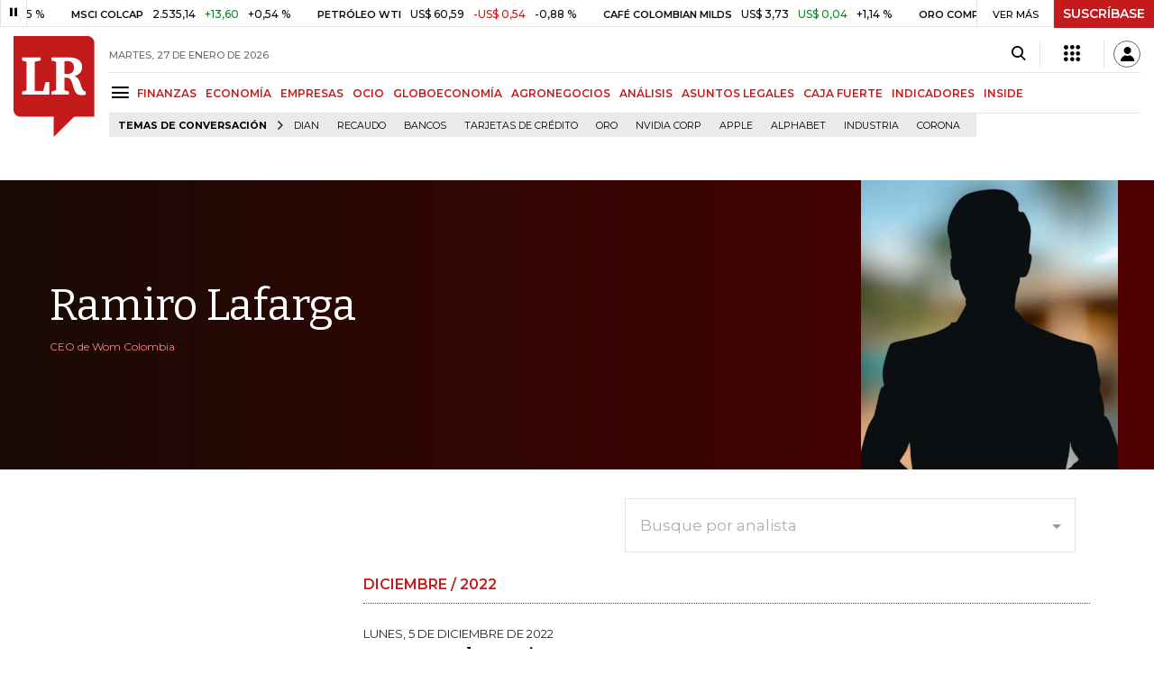

--- FILE ---
content_type: text/html; charset=utf-8
request_url: https://www.larepublica.co/analisis/ramiro-lafarga-3502511
body_size: 12521
content:
<!DOCTYPE html>
<html lang="es">
<head>
	<meta charset="utf-8" />
<meta http-equiv="x-ua-compatible" content="ie=edge">
<meta name="viewport" content="width=device-width, initial-scale=1.0">
<meta name="author" content="Editorial La República S.A.S." />
<meta name="version" content="7.2.3.0" />
<title>Ramiro Lafarga | LaRepublica.co</title>
<meta name="description" content="Ramiro Lafarga, columnas de opini&#xF3;n y an&#xE1;lisis sobre econom&#xED;a, finanzas, empresas y negocios de Colombia y el mundo | LaRepublica.co" />
<meta name="keywords" content="Ramiro Lafarga, Columnas, Columnistas, Analistas, Columnas de Opini&#xF3;n, an&#xE1;lisis econ&#xF3;mico" />
<meta name="news_keywords" content="Ramiro Lafarga, Columnas, Columnistas, Analistas, Columnas de Opini&#xF3;n, an&#xE1;lisis econ&#xF3;mico" />
<link href="https://www.larepublica.co/analisis/ramiro-lafarga-3502511" rel="canonical" />
    <link rel="alternate" type="application/rss+xml" title="Ramiro Lafarga" href="https://www.larepublica.co/analisis/ramiro-lafarga-3502511/rss">

            <meta name="twitter:card" content="summary" />
            <meta name="twitter:site" content="@larepublica_co" />
            <meta name="twitter:title" content="Ramiro Lafarga | LaRepublica.co" />
            <meta name="twitter:description" content="Ramiro Lafarga, columnas de opini&#xF3;n y an&#xE1;lisis sobre econom&#xED;a, finanzas, empresas y negocios de Colombia y el mundo | LaRepublica.co" />
            <meta name="twitter:image" content="https://img.lalr.co/images/default-shared-author-7.jpg?size=xl&amp;ratio=rr16_9" />

    <meta property="og:site_name" content="Diario La República">
    <meta property="og:title" content="Ramiro Lafarga | LaRepublica.co" />
    <meta property="og:type" content="website" />
    <meta property="og:url" content="https://www.larepublica.co/analisis/ramiro-lafarga-3502511" />
    <meta property="og:image" content="https://img.lalr.co/images/default-shared-author-7.jpg?size=xl&amp;ratio=rr16_9&amp;f=jpg" />
    <meta property="og:image:type" content="image/jpeg" />
    <meta property="og:image:alt" content="Ramiro Lafarga | LaRepublica.co" />
    <meta property="og:description" content="Ramiro Lafarga, columnas de opini&#xF3;n y an&#xE1;lisis sobre econom&#xED;a, finanzas, empresas y negocios de Colombia y el mundo | LaRepublica.co" />
    <meta property="og:locale" content="es_CO" />
    <!--Whatsapp-->
    <meta property="og:image" content="https://img.lalr.co/images/default-shared-author-7.jpg?size=sm&amp;ratio=rr16_9&amp;f=jpg" />
    <meta property="og:image:type" content="image/jpeg" />
        <meta property="fb:app_id" content="1571540733171068" />

<link rel="icon" type="image/png" sizes="192x192" href="/__assets/lr/images/favicon/android-icon-192x192.png">
<link rel="icon" type="image/png" sizes="32x32" href="/__assets/lr/images/favicon/favicon-32x32.png">
<link rel="icon" type="image/png" sizes="96x96" href="/__assets/lr/images/favicon/favicon-96x96.png">
<link rel="icon" type="image/png" sizes="16x16" href="/__assets/lr/images/favicon/favicon-16x16.png">
<meta name="msapplication-TileColor" content="#ffffff">
<meta name="msapplication-TileImage" content="/__assets/lr/images/favicon/ms-icon-144x144.png">
<meta name="theme-color" content="#ffffff">



	        <script>
            var adload = new Event('adload');
            dataLayer = [{
                'author': 'larepublica',
                'section': 'periodista_analisis',
                'adSection': null,
                'isMobile': false,
                'targetingName': '',
                'targetingId': ''
            }];
        </script>




        <script>
            var eData = {"id":"3502511","origin":"La República","title":"Ramiro Lafarga | LaRepublica.co","name":"Analista","journalistName":"Ramiro Lafarga"};
            var eEvent = 'Page Viewed';
            var env = "prod";
        </script>




<!-- Google Tag Manager -->
<script>
    (function(w, d, s, l, i) {
        w[l] = w[l] || []; w[l].push({
            'gtm.start':
                new Date().getTime(), event: 'gtm.js'
        }); var f = d.getElementsByTagName(s)[0],
            j = d.createElement(s), dl = l != 'dataLayer' ? '&l=' + l : ''; j.async = true; j.src =
                'https://www.googletagmanager.com/gtm.js?id=' + i + dl; f.parentNode.insertBefore(j, f);
    })(window, document, 'script', 'dataLayer', 'GTM-P8ZXZGL');
</script>
<!-- End Google Tag Manager -->

	
	
		<link rel="preload" as="style" href="/__assets/lr/a319/css/lr-bootstrap.min.css" />
	
	<link rel="preconnect" href="https://fonts.googleapis.com">
	<link rel="preconnect" href="https://fonts.gstatic.com" crossorigin>
	<link href="https://fonts.googleapis.com/css2?family=Bitter:wght@400;600&family=Montserrat:wght@300;400;500;600;700&display=swap" rel="stylesheet">
	<link href="https://fonts.gstatic.com/s/bitter/v33/rax8HiqOu8IVPmn7f4xp.woff2" rel="preload" as="font" type="font/woff2" crossorigin />
	<link href="/__assets/lr/fonts/v17/lr-iconfont-desktop.woff2" rel="preload" as="font" type="font/woff2" crossorigin>
	
</head>
<body>
	
		<!-- Google Tag Manager (noscript) -->
		<noscript>
			<iframe src="https://www.googletagmanager.com/ns.html?id=GTM-P8ZXZGL"
					height="0" width="0" style="display:none;visibility:hidden"></iframe>
		</noscript>
		<!-- End Google Tag Manager (noscript) -->
	
	<style id="loading-styles">
    .loading-phrases,
    .loading_screen_spinner {
        backface-visibility: hidden;
        perspective: 1000
    }

    @keyframes loading_screen_animation_spinning {
        0% {
            transform: rotate(0)
        }

        100% {
            transform: rotate(360deg)
        }
    }

    @keyframes loading_screen_animation_move {
        0% {
            opacity: 0;
            transform: translate3d(0, 50%, 0)
        }

        18%,
        2% {
            opacity: 1;
            transform: translate3d(0, 0, 0)
        }

        20%,
        40%,
        60%,
        80% {
            opacity: 0
        }

        22%,
        38% {
            opacity: 1;
            transform: translate3d(0, -150%, 0)
        }

        42%,
        58% {
            opacity: 1;
            transform: translate3d(0, -300%, 0)
        }

        62%,
        78% {
            opacity: 1;
            transform: translate3d(0, -450%, 0)
        }

        82%,
        98% {
            opacity: 1;
            transform: translate3d(0, -600%, 0)
        }

        100% {
            opacity: 0;
            transform: translate3d(0, -600%, 0)
        }
    }

    .loading_screen {
        background: linear-gradient(to bottom, #f9f9f9 10%, #eeeff3 100%);
        left: 0;
        height: 100%;
        position: fixed;
        top: 0;
        width: 100%;
        z-index: 10000;
        display: flex !important;
        flex-direction: column;
        justify-content: center;
        align-items: center;
    }

    .loading_screen_spinner {
        height: 52px;
        width: 52px;
        margin: 0 auto;
        display: block;
        animation: loading_screen_animation_spinning .8s linear infinite
    }

    .loading_screen_logo {
        margin-bottom: 3rem;
        width: 60px;
    }

    #principal-html {
        display: none;
    }
</style>
<div class="loading_screen">
    <div class="loading_screen_logo_wrapper">
        <img width="60"
             height="74"
             alt="La República"
             class="loading_screen_logo"
             src="[data-uri]" />

    </div>
    <div class="loading_screen_center">
        <img alt="."
             width="52"
             height="52"
             class="loading_screen_spinner"
             src="[data-uri]" />
    </div>
</div>
<script>
    var lrLoad = new Event('lrload');
    var loadingRemoved = false;
    var cleanLoading = function () {
        if (!loadingRemoved) {
            loadingRemoved = true;
            document.dispatchEvent(lrLoad);
            document.getElementById('loading-styles').remove();
            document.getElementsByClassName('loading_screen')[0].remove();
        }
    }
    window.addEventListener("load", function () {
        document.dispatchEvent(lrLoad);
    });
</script>
<noscript>
    <style>
        #principal-html {
            display: block;
        }

        .loading_screen {
            display: none;
        }
    </style>
</noscript>
	<div id="principal-html">
		<header id="vue-header" class="" data-mrf-recirculation="Header">
    <div class="container-fluid p-0">
        <div class="header-trade" data-epica-module-name="Banner Indicadores">
            <quote-header-banner ></quote-header-banner>
            <a v-if="hasLoaded && ((user && !user.isSubscriber) || !user)" href="https://suscripciones.larepublica.co/?utm_source=landingLR&utm_medium=botonSuscripcion&utm_id=laRepublica" target="_blank" rel="noopener" class="suscribe">SUSCRÍBASE</a>
        </div>

            <div class="header-top d-flex flex-row" data-epica-module-name="Header">
                        <a href="/" title="La República"><i class="icon-logo-base-lr-small"></i></a>

                <div class="flex-grow-1 ml-3">
                    <div class="conteiner-right">
                        <div class="d-flex align-items-center top-header">
                            <div class="flex-grow-1"><span class="datetoday">MARTES, 27 DE ENERO DE 2026</span></div>
                            <div class="icons">
                                <div><button aria-label="Search" title="Buscador" type="button" @click="searchBoxIsOpen = true"><i class="icon-search"></i></button></div>
                                <menu-lr-plus-header></menu-lr-plus-header>
                                <user-header-button></user-header-button>
                            </div>
                        </div>
                    </div>
                    <div class="main-menu d-flex flex-row">
                        <div id="menuToggle">
                            <button aria-label="Menu" class="menu-button" @click="showMenu()"><i title="Menú principal" class="icon-menu"></i></button>
                        </div>
                            <div class="menu-item"><a href="https://www.larepublica.co/finanzas" >FINANZAS</a></div>
                            <div class="menu-item"><a href="https://www.larepublica.co/economia" >ECONOM&#xCD;A</a></div>
                            <div class="menu-item"><a href="https://www.larepublica.co/empresas" >EMPRESAS</a></div>
                            <div class="menu-item"><a href="https://www.larepublica.co/ocio" >OCIO</a></div>
                            <div class="menu-item"><a href="https://www.larepublica.co/globoeconomia" >GLOBOECONOM&#xCD;A</a></div>
                            <div class="menu-item"><a href="https://www.agronegocios.co" target='_blank' rel='noopener'>AGRONEGOCIOS</a></div>
                            <div class="menu-item"><a href="https://www.larepublica.co/analisis" >AN&#xC1;LISIS</a></div>
                            <div class="menu-item"><a href="https://www.asuntoslegales.com.co" target='_blank' rel='noopener'>ASUNTOS LEGALES</a></div>
                            <div class="menu-item"><a href="https://www.larepublica.co/caja-fuerte" >CAJA FUERTE</a></div>
                            <div class="menu-item"><a href="https://www.larepublica.co/indicadores-economicos" >INDICADORES</a></div>
                            <div class="menu-item"><a href="https://www.larepublica.co/inside" >INSIDE</a></div>
                    </div>

                        <div class="d-flex">
        <ul class="tags">
            <li><span>TEMAS DE CONVERSACIÓN</span><i class="icon-arrow-right"></i></li>
                <li><a href="https://www.larepublica.co/dian">Dian</a></li>
                <li><a href="https://www.larepublica.co/recaudo">Recaudo</a></li>
                <li><a href="https://www.larepublica.co/bancos">Bancos</a></li>
                <li><a href="https://www.larepublica.co/tarjetas-de-credito">Tarjetas de cr&#xE9;dito</a></li>
                <li><a href="https://www.larepublica.co/oro">Oro</a></li>
                <li><a href="https://www.larepublica.co/nvidia-corp">Nvidia Corp</a></li>
                <li><a href="https://www.larepublica.co/apple">Apple</a></li>
                <li><a href="https://www.larepublica.co/alphabet">Alphabet</a></li>
                <li><a href="https://www.larepublica.co/industria">Industria</a></li>
                <li><a href="https://www.larepublica.co/corona">Corona</a></li>
        </ul>
    </div>

                </div>

            </div>

        <live-banner ></live-banner>
                <banner-elections-2023></banner-elections-2023>

            <div id="ha-header" class="ha-header header-fixed fixed-top" v-bind:class="{show : isHeaderFixed}" data-epica-module-name="Header Fijo" data-mrf-recirculation="Header">
                <div class="d-flex align-items-center">
                        <a href="/" title="La República"><i class="icon-logo-base-lr-small"></i></a>
                    <div id="menuToggle">
                        <button class="menu-button" title="Menú principal" aria-label="Menu" @click="showMenu()"><i title="Menú principal" class="icon-menu"></i></button>
                    </div>
                    <div class="main-menu d-flex flex-row ml-3">
                                <h2 class="analisisSect">
                                        <a href="/">INICIO</a>
                                </h2>
                                <h2 class="analisisSect">
                                        <a href="/analisis">AN&#xC1;LISIS</a>
                                </h2>
                                <h1 class="analisisSect">
                                        <i>Ramiro Lafarga</i>
                                </h1>
                        
                    </div>
                    <div class="flex-grow-1"></div>
                    <div class="conteiner-right">
                        <div class="d-flex align-items-center top-header">
                            <div><button type="button" title="Buscador" aria-label="Search" @click="searchBoxIsOpen = true"><i class="icon-search"></i></button></div>
                            <menu-lr-plus-header></menu-lr-plus-header>
                            <user-header-button></user-header-button>
                        </div>
                    </div>
                </div>


        <live-banner ></live-banner>
                    <banner-elections-2023></banner-elections-2023>
            </div>
        <nav class="nav-top" title="Menú principal" v-bind:class="{show : isMenuShow}" data-epica-module-name="Men&#xFA; Lateral" data-mrf-recirculation="Men&#xFA; Lateral">
            <button class="close-menu" aria-label="Close" @click="closeMenu()"><i class="icon-close"></i></button>
            <div class="logomenu">
                    <a href="/" title="La República"><i class="icon-logo-base-lr-small"></i></a>
                <div class="user-name" v-if="user">
                    <div :title="user.completeName" v-html="user.printName"></div>
                    <a @click="logout()" class="logout">Cerrar Sesión</a>
                </div>
            </div>
            <div class="listmenu">
                <ul class="access text-center" v-if="hasLoaded">
                    <template v-if="user">
                        <li v-if="!user.isSubscriber">
                            <div class="susbribe">
                                <a href="https://suscripciones.larepublica.co/?utm_source=landingLR&utm_medium=botonSuscripcion&utm_id=laRepublica" target="_blank" rel="noopener">SUSCRÍBASE</a>
                            </div>
                        </li>
                    </template>
                    <template v-else>
                        <li>
                            <div class="login">
                                <a @click="login()">
                                    <i class="icon-user"></i>INICIAR SESIÓN
                                </a>
                            </div>
                        </li>
                        <li>
                            <div class="suscribe">
                                <a href="https://suscripciones.larepublica.co/?utm_source=landingLR&utm_medium=botonSuscripcion&utm_id=laRepublica" target="_blank" rel="noopener">SUSCRÍBASE</a>
                            </div>
                        </li>
                    </template>
                </ul>

                <ul class="vertical menu">
                        <li class="news"><a class="menu-item finanzasSect"  href="https://www.larepublica.co/finanzas">FINANZAS</a></li>
                        <li class="news"><a class="menu-item economiaSect"  href="https://www.larepublica.co/economia">ECONOM&#xCD;A</a></li>
                        <li class="news"><a class="menu-item empresasSect"  href="https://www.larepublica.co/empresas">EMPRESAS</a></li>
                        <li class="news"><a class="menu-item ocioSect"  href="https://www.larepublica.co/ocio">OCIO</a></li>
                        <li class="news"><a class="menu-item globoeconomiaSect"  href="https://www.larepublica.co/globoeconomia">GLOBOECONOM&#xCD;A</a></li>
                        <li class="news"><a class="menu-item agronegociosSect" target='_blank' rel='noopener' href="https://www.agronegocios.co">AGRONEGOCIOS</a></li>
                        <li class="news"><a class="menu-item analisisSect"  href="https://www.larepublica.co/analisis">AN&#xC1;LISIS</a></li>
                        <li class="news"><a class="menu-item asuntos-legalesSect" target='_blank' rel='noopener' href="https://www.asuntoslegales.com.co">ASUNTOS LEGALES</a></li>
                        <li class="news"><a class="menu-item caja-fuerteSect"  href="https://www.larepublica.co/caja-fuerte">CAJA FUERTE</a></li>
                        <li class="news"><a class="menu-item directorio-empresarialSect" target='_blank' rel='noopener' href="https://empresas.larepublica.co/">DIRECTORIO EMPRESARIAL</a></li>
                    <li class="space"></li>
                        <li class="news"><a class="menu-item consumoSect"  href="https://www.larepublica.co/consumo">CONSUMO</a></li>
                        <li class="news"><a class="menu-item alta-gerenciaSect"  href="https://www.larepublica.co/alta-gerencia">ALTA GERENCIA</a></li>
                        <li class="news"><a class="menu-item finanzas-personalesSect"  href="https://www.larepublica.co/finanzas-personales">FINANZAS PERSONALES</a></li>
                        <li class="news"><a class="menu-item infraestructuraSect"  href="https://www.larepublica.co/infraestructura">INFRAESTRUCTURA</a></li>
                        <li class="news"><a class="menu-item internet-economySect"  href="https://www.larepublica.co/internet-economy">INTERNET ECONOMY</a></li>
                        <li class="news"><a class="menu-item responsabilidad-socialSect"  href="https://www.larepublica.co/responsabilidad-social">RESPONSABILIDAD SOCIAL</a></li>
                        <li class="news"><a class="menu-item salud-ejecutivaSect"  href="https://www.larepublica.co/salud-ejecutiva">SALUD EJECUTIVA</a></li>
                    <li class="space"></li>
                        <li class="news"><a class="menu-item eventosSect"  href="https://www.larepublica.co/foros">EVENTOS</a></li>
                        <li class="news"><a class="menu-item especialesSect"  href="https://www.larepublica.co/especiales">ESPECIALES</a></li>
                        <li class="news"><a class="menu-item comunidad-empresarialSect"  href="https://www.larepublica.co/comunidad-empresarial">COMUNIDAD EMPRESARIAL</a></li>
                        <li class="news"><a class="menu-item socialesSect"  href="https://www.larepublica.co/sociales">SOCIALES</a></li>
                        <li class="news"><a class="menu-item indicadoresSect"  href="https://www.larepublica.co/indicadores-economicos">INDICADORES</a></li>
                        <li class="news"><a class="menu-item insideSect"  href="https://www.larepublica.co/inside">INSIDE</a></li>
                        <li class="news"><a class="menu-item podcastSect"  href="https://www.larepublica.co/podcast">PODCAST</a></li>
                        <li class="news"><a class="menu-item videosSect"  href="https://www.larepublica.co/videos">VIDEOS</a></li>
                        <li class="news"><a class="menu-item obituariosSect"  href="https://www.larepublica.co/obituarios">OBITUARIOS</a></li>
                </ul>
            </div>
        </nav>
        <div class="opacity-menu" @click="closeMenu()" v-bind:class="{show : isMenuShow}"></div>
        <cookies-banner cookies-policy-url="https://www.larepublica.co/politica-de-cookies"></cookies-banner>
    </div>
    <search-box :is-open="searchBoxIsOpen" @closed="searchBoxIsOpen = false" @opened="searchBoxIsOpen = true"></search-box>
</header>

		<div id="vue-container" :class="{'live-on': liveOn}">
			
<div class="text-center mb-4 mt-4">
	<div id="div-gpt-ad-49" class="ad banner"></div>
</div>

<div class="analistaSection" data-epica-module-name="Analista">
	<div class="aperturaPerfil red_gradient" data-mrf-recirculation="Apertura">
    <div class="container">
        <div class=" row align-items-center">
            
            <div class="col-9 d-flex flex-column mt-2 mb-2">
                <div>
                    <h3 class="analistaName">Ramiro Lafarga</h3>
                    <div class="position"><span>CEO de Wom Colombia </span></div>
                    <div class="social-media">
</div>
                </div>
            </div>

            <div class="col-3 mr-0 pr-0">
                <div class="black_box row m-0 align-items-end">
                        <div class="img-wrap">
        <img data-src="https://img.lalr.co/images/default-new-author-7.jpg?size=xs"
         class="lazyload"
         data-srcset="https://img.lalr.co/images/default-new-author-7.jpg?size=sm 288w, https://img.lalr.co/images/default-new-author-7.jpg?size=sm 336w, https://img.lalr.co/images/default-new-author-7.jpg?size=sm 480w, https://img.lalr.co/images/default-new-author-7.jpg?size=md 768w, https://img.lalr.co/images/default-new-author-7.jpg?size=xl 1200w"
         src="data:image/svg+xml,%3Csvg xmlns='http://www.w3.org/2000/svg' viewBox='0 0 0 0'%3E%3C/svg%3E" width="0" height="0"
         alt="Analista LR"
         sizes="(max-width: 575px) 100vw, (max-width: 767px) 50vw, (max-width: 1200px) 33vw, 480px"
         data-description=""
         data-caption=""
         data-original="https://img.lalr.co/images/default-new-author-7.jpg"
         title="Analista LR" />
    </div>

                </div>
            </div>

        </div>
    </div>
</div>




	<div class="container ms mb-4">
		<div class="sidebar">
			<div id="sticky-anchor-2">
				<div class="robapagina">
					<div id="div-gpt-ad-50" class="ad rectangle"></div>
				</div>
			</div>
		</div>
		<div id="sticky-anchor-1" class="listing" data-mrf-recirculation="Listado de Noticias">
			<div class="row">
				<journalists-ac></journalists-ac>
			</div>
			<div class="mb-6 mt-4">
				<div id="proportional-anchor-1" class="pl-3 pr-3 mt-0" data-epica-module-name="Listado Art&#xED;culos">
					<div v-if="!hideFirstPage">

<div class="note_analyst">
    <div class="dateAnalyst">
        DICIEMBRE / 2022
    </div>
    <div class="row mt-4 row-cols-2">
            <div class="col">
                
<div class="New_Analyst">
    <div class="dateNewAnalyst">
        lunes, 5 de diciembre de 2022
    </div>
    <h2 class="tt">
        <a href="https://www.larepublica.co/analisis/ramiro-lafarga-3502511/pensar-en-el-usuario-3502506">Pensar en el usuario</a>
    </h2>
</div>


            </div>
    </div>
</div>					</div>
					<journalist-pager :journalist-id="3502511"
									  :journalist-name="'ramiro-lafarga'"
									  :init-offset="1"
									  :total="1"
									  @hide-first-page="disableFirstPage"></journalist-pager>
				</div>
			</div>
		</div>

		
	</div>
	<div class="container">
		<div class="row mb-5">
			<div class="col-3 Tends-Vertical">
				<div class="containerMostViewed">
					<trends></trends>
				</div>
			</div>
			    <div class="col-9" data-epica-module-name="M&#xE1;s de Secci&#xF3;n" data-mrf-recirculation="M&#xE1;s de Analistas">
        <div class="same-section">
            <div class="title-section analistas-opinionSect">
                <h2 class="heading-title-sect text-center"><span>M&#xC1;S DE ANALISTAS</span></h2>
            </div>

        <div class="row news H_img_V_Title_Lead m-0 analysis red_gradient mb-6">
            <div class="col-5 pl-0 pr-3">
                <a href="https://www.larepublica.co/analisis/maria-claudia-lacouture-402341">
                        <div class="img-wrap">
        <img data-src="https://img.lalr.co/cms/2017/06/11181018/Maria-Claudia-Lacouture-1.jpg?size=xs"
         class="lazyload"
         data-srcset="https://img.lalr.co/cms/2017/06/11181018/Maria-Claudia-Lacouture-1.jpg?size=sm 288w, https://img.lalr.co/cms/2017/06/11181018/Maria-Claudia-Lacouture-1.jpg?size=sm 336w, https://img.lalr.co/cms/2017/06/11181018/Maria-Claudia-Lacouture-1.jpg?size=sm 480w, https://img.lalr.co/cms/2017/06/11181018/Maria-Claudia-Lacouture-1.jpg?size=md 768w, https://img.lalr.co/cms/2017/06/11181018/Maria-Claudia-Lacouture-1.jpg?size=xl 1200w"
         src="data:image/svg+xml,%3Csvg xmlns='http://www.w3.org/2000/svg' viewBox='0 0 1280 1440'%3E%3C/svg%3E" width="1280" height="1440"
         sizes="(max-width: 575px) 100vw, (max-width: 767px) 50vw, (max-width: 1200px) 25vw, 336px"
         data-description=""
         data-caption=""
         data-original="https://img.lalr.co/cms/2017/06/11181018/Maria-Claudia-Lacouture-1.jpg"
         title="Maria Claudia Lacouture 1" />
    </div>

                </a>
            </div>
            <div class="col-7 pl-3 pr-3">
                <div class="autorName">
                    <a href="https://www.larepublica.co/analisis/maria-claudia-lacouture-402341">Mar&#xED;a Claudia Lacouture</a>
                </div>
                <a href="https://www.larepublica.co/analisis/maria-claudia-lacouture-402341/latam-vuelve-a-importar-4311445" class="kicker analistas-opinionSect">ÚLTIMO ANÁLISIS</a>
                <span class="date-news">26/01/2026</span>
                <h2 class="tt">
                    <a href="https://www.larepublica.co/analisis/maria-claudia-lacouture-402341/latam-vuelve-a-importar-4311445" class="analistas-opinionSect">Latam vuelve a importar</a>
                </h2>
                <p>En resumen: América Latina renueva su relevancia porque el mundo la necesita más… y porque, esta vez, la relación con Washington premiará menos el discurso y más la ejecución. No importa lo que se diga, importa lo que se haga</p>
            </div>
        </div>

        <div class="row news H_img_V_Title_Lead m-0 analysis red_gradient mb-6">
            <div class="col-5 pl-0 pr-3">
                <a href="https://www.larepublica.co/analisis/carlos-fernando-villa-gomez-400403">
                        <div class="img-wrap">
        <img data-src="https://img.lalr.co/cms/2017/06/10184215/CARLOS-FERNANDO-VILLA-1.jpg?size=xs"
         class="lazyload"
         data-srcset="https://img.lalr.co/cms/2017/06/10184215/CARLOS-FERNANDO-VILLA-1.jpg?size=sm 288w, https://img.lalr.co/cms/2017/06/10184215/CARLOS-FERNANDO-VILLA-1.jpg?size=sm 336w, https://img.lalr.co/cms/2017/06/10184215/CARLOS-FERNANDO-VILLA-1.jpg?size=sm 480w, https://img.lalr.co/cms/2017/06/10184215/CARLOS-FERNANDO-VILLA-1.jpg?size=md 768w, https://img.lalr.co/cms/2017/06/10184215/CARLOS-FERNANDO-VILLA-1.jpg?size=xl 1200w"
         src="data:image/svg+xml,%3Csvg xmlns='http://www.w3.org/2000/svg' viewBox='0 0 1280 1440'%3E%3C/svg%3E" width="1280" height="1440"
         sizes="(max-width: 575px) 100vw, (max-width: 767px) 50vw, (max-width: 1200px) 25vw, 336px"
         data-description=""
         data-caption=""
         data-original="https://img.lalr.co/cms/2017/06/10184215/CARLOS-FERNANDO-VILLA-1.jpg"
         title="CARLOS FERNANDO VILLA 1" />
    </div>

                </a>
            </div>
            <div class="col-7 pl-3 pr-3">
                <div class="autorName">
                    <a href="https://www.larepublica.co/analisis/carlos-fernando-villa-gomez-400403">Carlos Fernando Villa G&#xF3;mez</a>
                </div>
                <a href="https://www.larepublica.co/analisis/carlos-fernando-villa-gomez-400403/mercadeo-en-2026-y-2-4311328" class="kicker analistas-opinionSect">ÚLTIMO ANÁLISIS</a>
                <span class="date-news">24/01/2026</span>
                <h2 class="tt">
                    <a href="https://www.larepublica.co/analisis/carlos-fernando-villa-gomez-400403/mercadeo-en-2026-y-2-4311328" class="analistas-opinionSect">Mercadeo en 2026 (y 2)</a>
                </h2>
                <p>Es fundamental que la dirección de mercadeo esté en cabeza de personas con el perfil y la preparación necesarios, acorde con las necesidades y expectativas</p>
            </div>
        </div>

        <div class="row news H_img_V_Title_Lead m-0 analysis red_gradient mb-6 video-play-icon">
            <div class="col-5 pl-0 pr-3">
                <a href="https://www.larepublica.co/analisis/diego-hernandez-losada-4054194">
                        <div class="img-wrap">
        <img data-src="https://img.lalr.co/cms/2025/02/04160714/1280x1440_DIEGO-HERNANDEZ-LOSADA_RECTOR-UNIVERSIDAD-AUTONOMA_LR_AL-27.jpg?size=xs"
         class="lazyload"
         data-srcset="https://img.lalr.co/cms/2025/02/04160714/1280x1440_DIEGO-HERNANDEZ-LOSADA_RECTOR-UNIVERSIDAD-AUTONOMA_LR_AL-27.jpg?size=sm 288w, https://img.lalr.co/cms/2025/02/04160714/1280x1440_DIEGO-HERNANDEZ-LOSADA_RECTOR-UNIVERSIDAD-AUTONOMA_LR_AL-27.jpg?size=sm 336w, https://img.lalr.co/cms/2025/02/04160714/1280x1440_DIEGO-HERNANDEZ-LOSADA_RECTOR-UNIVERSIDAD-AUTONOMA_LR_AL-27.jpg?size=sm 480w, https://img.lalr.co/cms/2025/02/04160714/1280x1440_DIEGO-HERNANDEZ-LOSADA_RECTOR-UNIVERSIDAD-AUTONOMA_LR_AL-27.jpg?size=md 768w, https://img.lalr.co/cms/2025/02/04160714/1280x1440_DIEGO-HERNANDEZ-LOSADA_RECTOR-UNIVERSIDAD-AUTONOMA_LR_AL-27.jpg?size=xl 1200w"
         src="data:image/svg+xml,%3Csvg xmlns='http://www.w3.org/2000/svg' viewBox='0 0 1280 1440'%3E%3C/svg%3E" width="1280" height="1440"
         alt="Diego Hern&#xE1;ndez Losada"
         sizes="(max-width: 575px) 100vw, (max-width: 767px) 50vw, (max-width: 1200px) 25vw, 336px"
         data-description=""
         data-caption=""
         data-original="https://img.lalr.co/cms/2025/02/04160714/1280x1440_DIEGO-HERNANDEZ-LOSADA_RECTOR-UNIVERSIDAD-AUTONOMA_LR_AL-27.jpg"
         title="Diego Hern&#xE1;ndez Losada" />
    </div>

                </a>
            </div>
            <div class="col-7 pl-3 pr-3">
                <div class="autorName">
                    <a href="https://www.larepublica.co/analisis/diego-hernandez-losada-4054194">Diego Hern&#xE1;ndez Losada</a>
                </div>
                <a href="https://www.larepublica.co/analisis/diego-hernandez-losada-4054194/modelo-pedagogico-reflexivo-en-la-era-digital-4312593" class="kicker analistas-opinionSect">ÚLTIMO ANÁLISIS</a>
                <span class="date-news">27/01/2026</span>
                <h2 class="tt">
                    <a href="https://www.larepublica.co/analisis/diego-hernandez-losada-4054194/modelo-pedagogico-reflexivo-en-la-era-digital-4312593" class="analistas-opinionSect">Modelo pedagógico reflexivo en la era digital</a>
                </h2>
                <p>La posibilidad de trascender las cuatro paredes del salón de clase es hoy una realidad, gracias al internet y a las tecnologías digitales. Persistir en un modelo de expansión universitaria basado exclusivamente en grandes infraestructuras físicas es ineficiente y riesgoso</p>
            </div>
        </div>
            <div class="row">
                <div class="col">
                    <div class="button"><a href="https://www.larepublica.co/analisis" class="btn defaultSect">MÁS ANALISTAS</a></div>
                </div>
            </div>
        </div>
    </div>

		</div>
	</div>

	<div class="text-center mb-6">
		<div id="div-gpt-ad-51" class="ad banner"></div>
	</div>
	<div class="container">    <div class="mas-la-republica mb-6" data-epica-module-name="M&#xE1;s de La Rep&#xFA;blica" data-mrf-recirculation="M&#xE1;s de La Rep&#xFA;blica">
        <div class="title-section">
            <h3 class="heading-title analisisSect">
                MÁS DE LA REPÚBLICA
            </h3>
        </div>
        <div class="row mt-4 row-cols-3">
                <div class="col mb-3">
<div class="row H_Img_V_Title_Center mb-3">
    <div class="col-5 pr-0">
            <div class="img-wrap">
        <img data-src="https://img.lalr.co/cms/2026/01/27103655/430386415-1.jpg?size=sm"
         class="lazyload"
         data-srcset="https://img.lalr.co/cms/2026/01/27103655/430386415-1.jpg?size=sm 288w, https://img.lalr.co/cms/2026/01/27103655/430386415-1.jpg?size=sm 336w, https://img.lalr.co/cms/2026/01/27103655/430386415-1.jpg?size=sm 480w, https://img.lalr.co/cms/2026/01/27103655/430386415-1.jpg?size=md 768w, https://img.lalr.co/cms/2026/01/27103655/430386415-1.jpg?size=xl 1200w"
         src="data:image/svg+xml,%3Csvg xmlns='http://www.w3.org/2000/svg' viewBox='0 0 1080 900'%3E%3C/svg%3E" width="1080" height="900"
         alt="BCU dispuesto a intervenir en el mercado de cambios si el d&#xF3;lar contin&#xFA;a a la baja"
         sizes="288px"
         data-description="BCU dispuesto a intervenir en el mercado de cambios si el d&#xF3;lar contin&#xFA;a a la baja"
         data-caption="Guillermo Tolosa, presidente del Banco Central del Uruguay. Bloomberg"
         data-original="https://img.lalr.co/cms/2026/01/27103655/430386415-1.jpg"
         title="Banco Central de Uruguay dispuesto a intervenir en el mercado de cambios si el d&#xF3;lar contin&#xFA;a a la baja" />
    </div>

    </div>
    <div class="col-7 mt-0">
        <a href="https://www.larepublica.co/globoeconomia/banco-de-uruguay-intervendria-en-el-mercado-de-cambios-si-el-dolar-continua-a-la-baja-4313145" class="kicker globoeconomiaSect">Uruguay</a>
        <span class="date-news">27/01/2026</span>
        <h2 class="tt">
            <a href="https://www.larepublica.co/globoeconomia/banco-de-uruguay-intervendria-en-el-mercado-de-cambios-si-el-dolar-continua-a-la-baja-4313145" class="globoeconomiaSect">Banco de Uruguay intervendría en el mercado de cambios si el dólar continúa a la baja</a>
        </h2>
    </div>
</div></div>
                <div class="col mb-3">
<div class="row H_Img_V_Title_Center mb-3">
    <div class="col-5 pr-0">
            <div class="img-wrap">
        <img data-src="https://img.lalr.co/cms/2026/01/26111132/web_eco_variacionporhortalizasverduras.jpg?size=sm"
         class="lazyload"
         data-srcset="https://img.lalr.co/cms/2026/01/26111132/web_eco_variacionporhortalizasverduras.jpg?size=sm 288w, https://img.lalr.co/cms/2026/01/26111132/web_eco_variacionporhortalizasverduras.jpg?size=sm 336w, https://img.lalr.co/cms/2026/01/26111132/web_eco_variacionporhortalizasverduras.jpg?size=sm 480w, https://img.lalr.co/cms/2026/01/26111132/web_eco_variacionporhortalizasverduras.jpg?size=md 768w, https://img.lalr.co/cms/2026/01/26111132/web_eco_variacionporhortalizasverduras.jpg?size=xl 1200w"
         src="data:image/svg+xml,%3Csvg xmlns='http://www.w3.org/2000/svg' viewBox='0 0 1080 900'%3E%3C/svg%3E" width="1080" height="900"
         alt="Verduras y hortalizas, los de m&#xE1;s variaciones entre diciembre de 2024 y 2025"
         sizes="288px"
         data-description="Verduras y hortalizas, los de m&#xE1;s variaciones entre diciembre de 2024 y 2025"
         data-caption="Gr&#xE1;fico LR"
         data-original="https://img.lalr.co/cms/2026/01/26111132/web_eco_variacionporhortalizasverduras.jpg"
         title="Verduras y hortalizas, los de m&#xE1;s variaciones entre diciembre de 2024 y 2025" />
    </div>

    </div>
    <div class="col-7 mt-0">
        <a href="https://www.larepublica.co/economia/verduras-hortalizas-y-tuberculos-los-de-mas-variaciones-entre-diciembre-de-2024-y-2025-4312250" class="kicker economiaSect">Agro</a>
        <span class="date-news">26/01/2026</span>
        <h2 class="tt">
            <a href="https://www.larepublica.co/economia/verduras-hortalizas-y-tuberculos-los-de-mas-variaciones-entre-diciembre-de-2024-y-2025-4312250" class="economiaSect">Verduras y hortalizas, los de más variaciones entre diciembre de 2024 y 2025</a>
        </h2>
    </div>
</div></div>
                <div class="col mb-3">
<div class="row H_Img_V_Title_Center mb-3">
    <div class="col-5 pr-0">
            <div class="img-wrap">
        <img data-src="https://img.lalr.co/cms/2026/01/26084445/al_colegio_p14y15_lunes_1080x900.jpg?size=sm"
         class="lazyload"
         data-srcset="https://img.lalr.co/cms/2026/01/26084445/al_colegio_p14y15_lunes_1080x900.jpg?size=sm 288w, https://img.lalr.co/cms/2026/01/26084445/al_colegio_p14y15_lunes_1080x900.jpg?size=sm 336w, https://img.lalr.co/cms/2026/01/26084445/al_colegio_p14y15_lunes_1080x900.jpg?size=sm 480w, https://img.lalr.co/cms/2026/01/26084445/al_colegio_p14y15_lunes_1080x900.jpg?size=md 768w, https://img.lalr.co/cms/2026/01/26084445/al_colegio_p14y15_lunes_1080x900.jpg?size=xl 1200w"
         src="data:image/svg+xml,%3Csvg xmlns='http://www.w3.org/2000/svg' viewBox='0 0 1080 900'%3E%3C/svg%3E" width="1080" height="900"
         alt="L&#xED;mites de los manuales de los colegios"
         sizes="288px"
         data-description="L&#xED;mites de los manuales de los colegios"
         data-caption="Gr&#xE1;fico LR"
         data-original="https://img.lalr.co/cms/2026/01/26084445/al_colegio_p14y15_lunes_1080x900.jpg"
         title="L&#xED;mites de los manuales de los colegios" />
    </div>

    </div>
    <div class="col-7 mt-0">
        <a href="https://www.asuntoslegales.com.co/actualidad/cuales-son-los-limites-legales-que-tienen-los-manuales-de-convivencia-de-los-colegio-4312191" class="kicker actualidadSect">Educaci&#xF3;n</a>
        <span class="date-news">26/01/2026</span>
        <h2 class="tt">
            <a href="https://www.asuntoslegales.com.co/actualidad/cuales-son-los-limites-legales-que-tienen-los-manuales-de-convivencia-de-los-colegio-4312191" class="actualidadSect">¿Cuáles son los límites legales que tienen los manuales de convivencia de los colegios?</a>
        </h2>
    </div>
</div></div>
                <div class="col mb-3">
<div class="row H_Img_V_Title_Center mb-3">
    <div class="col-5 pr-0">
            <div class="img-wrap">
        <img data-src="https://img.lalr.co/cms/2026/01/26172326/lr-8.jpg?size=sm"
         class="lazyload"
         data-srcset="https://img.lalr.co/cms/2026/01/26172326/lr-8.jpg?size=sm 288w, https://img.lalr.co/cms/2026/01/26172326/lr-8.jpg?size=sm 336w, https://img.lalr.co/cms/2026/01/26172326/lr-8.jpg?size=sm 480w, https://img.lalr.co/cms/2026/01/26172326/lr-8.jpg?size=md 768w, https://img.lalr.co/cms/2026/01/26172326/lr-8.jpg?size=xl 1200w"
         src="data:image/svg+xml,%3Csvg xmlns='http://www.w3.org/2000/svg' viewBox='0 0 1080 900'%3E%3C/svg%3E" width="1080" height="900"
         alt="Salvo Basile"
         sizes="288px"
         data-description="Salvo Basile"
         data-caption="Colprensa"
         data-original="https://img.lalr.co/cms/2026/01/26172326/lr-8.jpg"
         title="Salvo Basile" />
    </div>

    </div>
    <div class="col-7 mt-0">
        <a href="https://www.larepublica.co/ocio/salvo-basile-el-actor-y-productor-italiano-que-se-volvio-colombiano-y-dejo-un-legado-4312640" class="kicker ocioSect">Cultura</a>
        <span class="date-news">27/01/2026</span>
        <h2 class="tt">
            <a href="https://www.larepublica.co/ocio/salvo-basile-el-actor-y-productor-italiano-que-se-volvio-colombiano-y-dejo-un-legado-4312640" class="ocioSect">Salvo Basile, el actor y productor italiano que se volvió colombiano y dejó un legado</a>
        </h2>
    </div>
</div></div>
                <div class="col mb-3">
<div class="row H_Img_V_Title_Center mb-3">
    <div class="col-5 pr-0">
            <div class="img-wrap">
        <img data-src="https://img.lalr.co/cms/2026/01/26070825/WEB_Fin_PrecioOro-6.jpg?size=sm"
         class="lazyload"
         data-srcset="https://img.lalr.co/cms/2026/01/26070825/WEB_Fin_PrecioOro-6.jpg?size=sm 288w, https://img.lalr.co/cms/2026/01/26070825/WEB_Fin_PrecioOro-6.jpg?size=sm 336w, https://img.lalr.co/cms/2026/01/26070825/WEB_Fin_PrecioOro-6.jpg?size=sm 480w, https://img.lalr.co/cms/2026/01/26070825/WEB_Fin_PrecioOro-6.jpg?size=md 768w, https://img.lalr.co/cms/2026/01/26070825/WEB_Fin_PrecioOro-6.jpg?size=xl 1200w"
         src="data:image/svg+xml,%3Csvg xmlns='http://www.w3.org/2000/svg' viewBox='0 0 1080 900'%3E%3C/svg%3E" width="1080" height="900"
         alt="Precios del oro este lunes"
         sizes="288px"
         data-description="Precios del oro este lunes"
         data-caption="Gr&#xE1;fico LR"
         data-original="https://img.lalr.co/cms/2026/01/26070825/WEB_Fin_PrecioOro-6.jpg"
         title="Precios del oro este lunes" />
    </div>

    </div>
    <div class="col-7 mt-0">
        <a href="https://www.larepublica.co/finanzas/oro-toco-maximos-historicos-de-us-5-100-por-demanda-en-mediod-de-riesgos-globales-4312086" class="kicker finanzasSect">Bolsas</a>
        <span class="date-news">26/01/2026</span>
        <h2 class="tt">
            <a href="https://www.larepublica.co/finanzas/oro-toco-maximos-historicos-de-us-5-100-por-demanda-en-mediod-de-riesgos-globales-4312086" class="finanzasSect">Oro tocó máximos históricos de US$5.100 por demanda en medio de riesgos globales</a>
        </h2>
    </div>
</div></div>
                <div class="col mb-3">
<div class="row H_Img_V_Title_Center mb-3">
    <div class="col-5 pr-0">
            <div class="img-wrap">
        <img data-src="https://img.lalr.co/cms/2026/01/26183226/globo_medio_ambiente_p8y9_1080x900.jpg?size=sm"
         class="lazyload"
         data-srcset="https://img.lalr.co/cms/2026/01/26183226/globo_medio_ambiente_p8y9_1080x900.jpg?size=sm 288w, https://img.lalr.co/cms/2026/01/26183226/globo_medio_ambiente_p8y9_1080x900.jpg?size=sm 336w, https://img.lalr.co/cms/2026/01/26183226/globo_medio_ambiente_p8y9_1080x900.jpg?size=sm 480w, https://img.lalr.co/cms/2026/01/26183226/globo_medio_ambiente_p8y9_1080x900.jpg?size=md 768w, https://img.lalr.co/cms/2026/01/26183226/globo_medio_ambiente_p8y9_1080x900.jpg?size=xl 1200w"
         src="data:image/svg+xml,%3Csvg xmlns='http://www.w3.org/2000/svg' viewBox='0 0 1080 900'%3E%3C/svg%3E" width="1080" height="900"
         alt="Cambio clim&#xE1;tico"
         sizes="288px"
         data-description="Cambio clim&#xE1;tico"
         data-caption="Gr&#xE1;fico LR"
         data-original="https://img.lalr.co/cms/2026/01/26183226/globo_medio_ambiente_p8y9_1080x900.jpg"
         title="Cambio clim&#xE1;tico" />
    </div>

    </div>
    <div class="col-7 mt-0">
        <a href="https://www.larepublica.co/responsabilidad-social/eventos-climaticos-extremos-concentraron-90-de-las-perdidas-economicas-en-2025-4312718" class="kicker responsabilidad-socialSect">Ambiente</a>
        <span class="date-news">27/01/2026</span>
        <h2 class="tt">
            <a href="https://www.larepublica.co/responsabilidad-social/eventos-climaticos-extremos-concentraron-90-de-las-perdidas-economicas-en-2025-4312718" class="responsabilidad-socialSect">Eventos climáticos extremos concentraron 90% de las pérdidas económicas en 2025</a>
        </h2>
    </div>
</div></div>
        </div>
    </div>
</div>
</div>




		</div>

		<footer class="" data-epica-module-name="Footer" data-mrf-recirculation="Footer">
    <div class="container pt-5 pb-5">
        <div class="d-flex">
            <div class="col-2 pl-0 pr-0 mr-5">
                <div class="social">
                    <a href="https://www.facebook.com/larepublica.co" target="_blank" rel="noopener" title="Facebook"><i class="icon-facebook"></i></a>
                    <a href="https://twitter.com/larepublica_co" target="_blank" rel="noopener" title="Twitter"><i class="icon-twitter"></i></a>
                    <a href="https://www.linkedin.com/company/la-republica/" target="_blank" rel="noopener" title="Linkenid"><i class="icon-linkedin"></i></a>
                    <a href="https://www.instagram.com/larepublica_col/?hl=es-la" target="_blank" rel="noopener" title="Instagram"><i class="icon-instagram"></i></a>
                    <a href="https://www.threads.net/@larepublica_co" target="_blank" rel="noopener" title="Threads"><i class="icon-threads"></i></a>
                </div>
                <p>© 2026, Editorial La República S.A.S. Todos los derechos reservados.<br /> Cr. 13a 37-32, Bogotá <br /> <a href="tel:+5714227600">(+57) 1 4227600</a></p>
                <br />

                <a href="https://wa.me/573057537322?text=Me%20interesa%20conocer%20los%20planes%20de%20suscripción" class="whatsapp-btn" target="_blank" rel="nofollow">
                    <p>SUSCRÍBASE</p>
                    <i class="icon-whatsapp"></i>
                </a>
            </div>
            <div class="col-5 menu-first mr-6">
                <p><strong>TODAS LAS SECCIONES</strong></p>
                <div class="row row-cols-3">
                        <div class="col"><a href="https://www.agronegocios.co" target='_blank' rel='noopener'>Agronegocios</a></div>
                        <div class="col"><a href="https://www.larepublica.co/alta-gerencia" >Alta Gerencia</a></div>
                        <div class="col"><a href="https://www.larepublica.co/analisis" >An&#xE1;lisis</a></div>
                        <div class="col"><a href="https://www.asuntoslegales.com.co" target='_blank' rel='noopener'>Asuntos Legales</a></div>
                        <div class="col"><a href="https://www.larepublica.co/caja-fuerte" >Caja Fuerte</a></div>
                        <div class="col"><a href="https://www.larepublica.co/comunidad-empresarial" >Comunidad Empresarial</a></div>
                        <div class="col"><a href="https://www.larepublica.co/consumo" >Consumo</a></div>
                        <div class="col"><a href="https://empresas.larepublica.co/" target='_blank' rel='noopener'>Directorio Empresarial</a></div>
                        <div class="col"><a href="https://www.larepublica.co/economia" >Econom&#xED;a</a></div>
                        <div class="col"><a href="https://www.larepublica.co/empresas" >Empresas</a></div>
                        <div class="col"><a href="https://www.larepublica.co/especiales" >Especiales</a></div>
                        <div class="col"><a href="https://www.larepublica.co/foros" >Eventos</a></div>
                        <div class="col"><a href="https://www.larepublica.co/finanzas" >Finanzas</a></div>
                        <div class="col"><a href="https://www.larepublica.co/finanzas-personales" >Finanzas Personales</a></div>
                        <div class="col"><a href="https://www.larepublica.co/globoeconomia" >Globoeconom&#xED;a</a></div>
                        <div class="col"><a href="https://www.larepublica.co/indicadores-economicos" >Indicadores</a></div>
                        <div class="col"><a href="https://www.larepublica.co/infraestructura" >Infraestructura</a></div>
                        <div class="col"><a href="https://www.larepublica.co/inside" >Inside</a></div>
                        <div class="col"><a href="https://www.larepublica.co/internet-economy" >Internet Economy</a></div>
                        <div class="col"><a href="https://www.larepublica.co/obituarios" >Obituarios</a></div>
                        <div class="col"><a href="https://www.larepublica.co/ocio" >Ocio</a></div>
                        <div class="col"><a href="https://www.larepublica.co/podcast" >Podcast</a></div>
                        <div class="col"><a href="https://www.larepublica.co/responsabilidad-social" >Responsabilidad Social</a></div>
                        <div class="col"><a href="https://www.larepublica.co/salud-ejecutiva" >Salud Ejecutiva</a></div>
                        <div class="col"><a href="https://www.larepublica.co/sociales" >Sociales</a></div>
                        <div class="col"><a href="https://www.larepublica.co/videos" >Videos</a></div>
                </div>
            </div>
            <div class="flex-grow-1 menu-second mr-6">
                <p><strong>MANTÉNGASE CONECTADO</strong></p>
                <ul>
                    <li><a href="https://www.larepublica.co/mesa-de-generacion-de-contenidos" target="_blank">Mesa de Generación de Contenidos</a></li>
                    <li><a href="https://productos.larepublica.co/" target="_blank">Nuestros Productos</a></li>
                    <li><a href="https://www.larepublica.co/contactenos">Contáctenos</a></li>
                    <li><a href="https://www.larepublica.co/aviso-de-privacidad">Aviso de privacidad</a></li>
                    <li><a href="https://www.larepublica.co/aviso-legal">Términos y Condiciones</a></li>
                    <li><a href="https://www.larepublica.co/politica-de-privacidad">Política de Tratamiento de Información</a></li>
                    <li><a href="https://www.larepublica.co/politica-de-cookies">Política de Cookies</a></li>
                    <li><a href="http://www.sic.gov.co/" target="_blank" rel="noopener">Superintendencia de Industria y Comercio</a></li>
                </ul>
            </div>
            <div class="flex-grow-1 pr-0 logo-footer">
                    <a href="/" title="La República"><i class="icon-logo-base-lr-small"></i></a>
            </div>
        </div>
        <div class="portales-aliados mt-5 pt-3">
            <p><strong>PORTALES ALIADOS:</strong></p>
            <div class="d-flex">
                <div class="flex-grow-1 footerBottom">
                    <ul>
                        <li class="otherSites">
                            <a href="https://www.asuntoslegales.com.co" target="_blank" rel="noopener">asuntoslegales.com.co</a>
                            <a href="https://www.agronegocios.co/" target="_blank" rel="noopener">agronegocios.co</a>
                            <a href="https://empresas.larepublica.co/" target="_blank" rel="noopener">empresas.larepublica.co</a>
                            <a href="https://www.firmasdeabogados.com/" target="_blank" rel="noopener">firmasdeabogados.com</a>
                            <a href="https://www.bolsaencolombia.com/" target="_blank" rel="noopener">bolsaencolombia.com</a>
                            <a href="https://www.casosdeexitoabogados.com/" target="_blank" rel="noopener">casosdeexitoabogados.com</a>
                            <a href="https://www.carnavalindustriacultural.com" target="_blank" rel="noopener">carnavalindustriacultural.com</a>
                            <a href="http://www.canalrcn.com" target="_blank" rel="noopener">canalrcn.com</a>
                            <a href="http://www.rcnradio.com/" target="_blank" rel="noopener">rcnradio.com</a>
                            <a href="https://www.noticiasrcn.com/" target="_blank" rel="noopener">noticiasrcn.com</a>

                        </li>
                    </ul>
                </div>
                <div><p><a href="http://www.oal.com.co" target="_blank" rel="noopener">Organización Ardila Lülle - oal.com.co</a></p></div>
            </div>
        </div>
    </div>
</footer>
	</div>
	
	<div class="float-ad">
		<div id="div-gpt-ad-54" class="ad float"></div>
	</div>

	
	
		<link rel="stylesheet" href="/__assets/lr/a319/css/lr-bootstrap.min.css" />
	
	
	
	
		<link rel="stylesheet" href="/__assets/lr/a319/css/analyst.min.css" media="none" onload="media = 'all';cleanLoading()">
		<noscript><link rel="stylesheet" href="/__assets/lr/a319/css/analyst.min.css" /></noscript>
	

	
	
		<script src="/__assets/lr/a319/js/adlr.js" async></script>
		<script src="/__assets/lr/a319/js/lr-base.js" async></script>
	
	
	
	
		<script src="/__assets/lr/a319/js/journalist-detail.js" async></script>
	


	<script>
		var adTargeting = undefined;
		var ads = {"div-gpt-ad-49":{"name":"/205320464/LA_REPUBLICA/LR/ANALISIS/LR_ANALISIS_BANNER_1","sizes":[[970,90],[728,90]],"collapse":false,"outOfPage":false},"div-gpt-ad-50":{"name":"/205320464/LA_REPUBLICA/LR/ANALISIS/LR_ANALISIS_ROBAPAGINA_1","sizes":[300,250],"collapse":false,"outOfPage":false},"div-gpt-ad-51":{"name":"/205320464/LA_REPUBLICA/LR/ANALISIS/LR_ANALISIS_BANNER_2","sizes":[[970,90],[728,90]],"collapse":false,"outOfPage":false},"div-gpt-ad-52":{"name":"/205320464/LA_REPUBLICA/LR/ANALISIS/LR_ANALISIS_BANNER_3","sizes":[[970,90],[728,90]],"collapse":false,"outOfPage":false},"div-gpt-ad-53":{"name":"/205320464/LA_REPUBLICA/LR/ANALISIS/LR_ANALISIS_BANNER_4","sizes":[[970,90],[728,90]],"collapse":false,"outOfPage":false},"div-gpt-ad-54":{"name":"/205320464/LA_REPUBLICA/LR/ANALISIS/LR_ANALISIS_FLOTANTE_1","sizes":[970,50],"collapse":true,"outOfPage":false}};
	</script>
	<script>
    function loadAds() {
        window.initAds ? window.initAds() : setTimeout(loadAds, 100);
    }
    var googletag = googletag || {};
    googletag.cmd = googletag.cmd || [];
    var adSlots = {};
    var enabledAdUnits = null;
    // Display ads
    googletag.cmd.push(function () {
        var adunits = document.querySelectorAll('div[id^="div-gpt-ad-"]');
        var enAdUnits = [];
        for (var i = 0; i < adunits.length; i++) {
            var adId = adunits[i].getAttribute('id');
            var ad = ads[adId];
            if (ad) {
                if (ad.out) {
                    adSlots[adId] = googletag.defineOutOfPageSlot(ad.name, adId).addService(googletag.pubads());
                }
                else if (ad.collapse) {
                    adSlots[adId] = googletag.defineSlot(ad.name, ad.sizes, adId).addService(googletag.pubads()).setCollapseEmptyDiv(true, true);
                }
                else {
                    adSlots[adId] = googletag.defineSlot(ad.name, ad.sizes, adId).addService(googletag.pubads());
                }
                enAdUnits.push(adId);
            }
        }
        if (adTargeting) {
            for (var key in adTargeting) {
                googletag.pubads().setTargeting(key, adTargeting[key]);
            }
        }

        if (localStorage.getItem("gam_segment")) {
            const seg = JSON.parse(localStorage.getItem("gam_segment"));
            googletag.pubads().setTargeting("SEGMENT", seg);
        }
        //googletag.pubads().enableSingleRequest();
        googletag.pubads().enableLazyLoad({
            fetchMarginPercent: 200,  // Fetch slots within 5 viewports.
            renderMarginPercent: 100,  // Render slots within 2 viewports.
            mobileScaling: 2.0  // Double the above values on mobile.
        });

        (function () {
            try {
                var persona = JSON.parse(window.localStorage.getItem("epicaAttributes"));
                for (var key in persona) {
                    googletag.pubads().setTargeting(("epi_" + key).substring(0, 20), persona[key]);
                }
            } catch (e) { }
        })();

        googletag.enableServices();
        enabledAdUnits = enAdUnits;
        loadAds();
    });
</script>
<script async src="https://securepubads.g.doubleclick.net/tag/js/gpt.js"></script>



		<script>
			var segmentPageData = {"name":"List of Articles"};
		</script>
		<script type="module" src="https://segment.lalr.co/prd/1.2.1/lr.es.js"></script>
</body>
</html>


--- FILE ---
content_type: text/html; charset=utf-8
request_url: https://www.larepublica.co/buscar?Term=banner&Limit=10&Offset=0&Order=Descending&Op=And
body_size: 8892
content:
<!DOCTYPE html>
<html lang="es">
<head>
	<meta charset="utf-8" />
<meta http-equiv="x-ua-compatible" content="ie=edge">
<meta name="viewport" content="width=device-width, initial-scale=1.0">
<meta name="author" content="Editorial La República S.A.S." />
<meta name="version" content="7.2.3.0" />
<title>Resultados de b&#xFA;squeda para banner | LaRepublica.co</title>
<meta name="description" content="Resultados de b&#xFA;squeda para banner | LaRepublica.co" />
<meta name="keywords" content="Construcci&#xF3;n, Comercio, Hacienda, Energ&#xED;a y Minas, Ambiente, Educaci&#xF3;n, Salud, Laboral, Agro, Industria, Automotor, Turismo, Transporte, Comunicaciones, Tecnolog&#xED;a, Bolsas, Bancos, Seguros, Moda, Gastronom&#xED;a, Espect&#xE1;culos, Cultura, Entretenimento, Deporte, Judicial, Legislaci&#xF3;n-marcas" />
<meta name="news_keywords" content="Construcci&#xF3;n, Comercio, Hacienda, Energ&#xED;a y Minas, Ambiente, Educaci&#xF3;n, Salud, Laboral, Agro, Industria, Automotor, Turismo, Transporte, Comunicaciones, Tecnolog&#xED;a, Bolsas, Bancos, Seguros, Moda, Gastronom&#xED;a, Espect&#xE1;culos, Cultura, Entretenimento, Deporte, Judicial, Legislaci&#xF3;n-marcas" />
<link href="" rel="canonical" />

            <meta name="twitter:card" content="summary" />
            <meta name="twitter:site" content="@larepublica_co" />
            <meta name="twitter:title" content="Resultados de b&#xFA;squeda para banner | LaRepublica.co" />
            <meta name="twitter:description" content="Resultados de b&#xFA;squeda para banner | LaRepublica.co" />
            <meta name="twitter:image" content="https://img.lalr.co/images/larepublicacompartir.jpg" />


<link rel="icon" type="image/png" sizes="192x192" href="/__assets/lr/images/favicon/android-icon-192x192.png">
<link rel="icon" type="image/png" sizes="32x32" href="/__assets/lr/images/favicon/favicon-32x32.png">
<link rel="icon" type="image/png" sizes="96x96" href="/__assets/lr/images/favicon/favicon-96x96.png">
<link rel="icon" type="image/png" sizes="16x16" href="/__assets/lr/images/favicon/favicon-16x16.png">
<meta name="msapplication-TileColor" content="#ffffff">
<meta name="msapplication-TileImage" content="/__assets/lr/images/favicon/ms-icon-144x144.png">
<meta name="theme-color" content="#ffffff">


    <script type="application/ld&#x2B;json">
        {"@context":"http://schema.org","@type":"Organization","name":"Diario La Republica","logo":{"@type":"ImageObject","url":"https://www.larepublica.co/__assets/lr/images/logolr.png","width":"133","height":"165"},"url":"https://www.larepublica.co"};
    </script>

	        <script>
            var adload = new Event('adload');
            dataLayer = [{
                'author': 'larepublica',
                'section': 'busqueda',
                'adSection': null,
                'isMobile': false,
                'targetingName': '',
                'targetingId': ''
            }];
        </script>




        <script>
            var eData = {"origin":"La República","title":"Resultados de búsqueda para banner | LaRepublica.co","name":"Resultados de búsqueda"};
            var eEvent = 'Page Viewed';
            var env = "prod";
        </script>




<!-- Google Tag Manager -->
<script>
    (function(w, d, s, l, i) {
        w[l] = w[l] || []; w[l].push({
            'gtm.start':
                new Date().getTime(), event: 'gtm.js'
        }); var f = d.getElementsByTagName(s)[0],
            j = d.createElement(s), dl = l != 'dataLayer' ? '&l=' + l : ''; j.async = true; j.src =
                'https://www.googletagmanager.com/gtm.js?id=' + i + dl; f.parentNode.insertBefore(j, f);
    })(window, document, 'script', 'dataLayer', 'GTM-P8ZXZGL');
</script>
<!-- End Google Tag Manager -->

	
	
		<link rel="preload" as="style" href="/__assets/lr/a319/css/lr-bootstrap.min.css" />
	
	<link rel="preconnect" href="https://fonts.googleapis.com">
	<link rel="preconnect" href="https://fonts.gstatic.com" crossorigin>
	<link href="https://fonts.googleapis.com/css2?family=Bitter:wght@400;600&family=Montserrat:wght@300;400;500;600;700&display=swap" rel="stylesheet">
	<link href="https://fonts.gstatic.com/s/bitter/v33/rax8HiqOu8IVPmn7f4xp.woff2" rel="preload" as="font" type="font/woff2" crossorigin />
	<link href="/__assets/lr/fonts/v17/lr-iconfont-desktop.woff2" rel="preload" as="font" type="font/woff2" crossorigin>
	
</head>
<body>
	
		<!-- Google Tag Manager (noscript) -->
		<noscript>
			<iframe src="https://www.googletagmanager.com/ns.html?id=GTM-P8ZXZGL"
					height="0" width="0" style="display:none;visibility:hidden"></iframe>
		</noscript>
		<!-- End Google Tag Manager (noscript) -->
	
	<style id="loading-styles">
    .loading-phrases,
    .loading_screen_spinner {
        backface-visibility: hidden;
        perspective: 1000
    }

    @keyframes loading_screen_animation_spinning {
        0% {
            transform: rotate(0)
        }

        100% {
            transform: rotate(360deg)
        }
    }

    @keyframes loading_screen_animation_move {
        0% {
            opacity: 0;
            transform: translate3d(0, 50%, 0)
        }

        18%,
        2% {
            opacity: 1;
            transform: translate3d(0, 0, 0)
        }

        20%,
        40%,
        60%,
        80% {
            opacity: 0
        }

        22%,
        38% {
            opacity: 1;
            transform: translate3d(0, -150%, 0)
        }

        42%,
        58% {
            opacity: 1;
            transform: translate3d(0, -300%, 0)
        }

        62%,
        78% {
            opacity: 1;
            transform: translate3d(0, -450%, 0)
        }

        82%,
        98% {
            opacity: 1;
            transform: translate3d(0, -600%, 0)
        }

        100% {
            opacity: 0;
            transform: translate3d(0, -600%, 0)
        }
    }

    .loading_screen {
        background: linear-gradient(to bottom, #f9f9f9 10%, #eeeff3 100%);
        left: 0;
        height: 100%;
        position: fixed;
        top: 0;
        width: 100%;
        z-index: 10000;
        display: flex !important;
        flex-direction: column;
        justify-content: center;
        align-items: center;
    }

    .loading_screen_spinner {
        height: 52px;
        width: 52px;
        margin: 0 auto;
        display: block;
        animation: loading_screen_animation_spinning .8s linear infinite
    }

    .loading_screen_logo {
        margin-bottom: 3rem;
        width: 60px;
    }

    #principal-html {
        display: none;
    }
</style>
<div class="loading_screen">
    <div class="loading_screen_logo_wrapper">
        <img width="60"
             height="74"
             alt="La República"
             class="loading_screen_logo"
             src="[data-uri]" />

    </div>
    <div class="loading_screen_center">
        <img alt="."
             width="52"
             height="52"
             class="loading_screen_spinner"
             src="[data-uri]" />
    </div>
</div>
<script>
    var lrLoad = new Event('lrload');
    var loadingRemoved = false;
    var cleanLoading = function () {
        if (!loadingRemoved) {
            loadingRemoved = true;
            document.dispatchEvent(lrLoad);
            document.getElementById('loading-styles').remove();
            document.getElementsByClassName('loading_screen')[0].remove();
        }
    }
    window.addEventListener("load", function () {
        document.dispatchEvent(lrLoad);
    });
</script>
<noscript>
    <style>
        #principal-html {
            display: block;
        }

        .loading_screen {
            display: none;
        }
    </style>
</noscript>
	<div id="principal-html">
		<header id="vue-header" class="" data-mrf-recirculation="Header">
    <div class="container-fluid p-0">
        <div class="header-trade" data-epica-module-name="Banner Indicadores">
            <quote-header-banner ></quote-header-banner>
            <a v-if="hasLoaded && ((user && !user.isSubscriber) || !user)" href="https://suscripciones.larepublica.co/?utm_source=landingLR&utm_medium=botonSuscripcion&utm_id=laRepublica" target="_blank" rel="noopener" class="suscribe">SUSCRÍBASE</a>
        </div>

            <div class="header-top d-flex flex-row" data-epica-module-name="Header">
                        <a href="/" title="La República"><i class="icon-logo-base-lr-small"></i></a>

                <div class="flex-grow-1 ml-3">
                    <div class="conteiner-right">
                        <div class="d-flex align-items-center top-header">
                            <div class="flex-grow-1"><span class="datetoday">MARTES, 27 DE ENERO DE 2026</span></div>
                            <div class="icons">
                                <div><button aria-label="Search" title="Buscador" type="button" @click="searchBoxIsOpen = true"><i class="icon-search"></i></button></div>
                                <menu-lr-plus-header></menu-lr-plus-header>
                                <user-header-button></user-header-button>
                            </div>
                        </div>
                    </div>
                    <div class="main-menu d-flex flex-row">
                        <div id="menuToggle">
                            <button aria-label="Menu" class="menu-button" @click="showMenu()"><i title="Menú principal" class="icon-menu"></i></button>
                        </div>
                            <div class="menu-item"><a href="https://www.larepublica.co/finanzas" >FINANZAS</a></div>
                            <div class="menu-item"><a href="https://www.larepublica.co/economia" >ECONOM&#xCD;A</a></div>
                            <div class="menu-item"><a href="https://www.larepublica.co/empresas" >EMPRESAS</a></div>
                            <div class="menu-item"><a href="https://www.larepublica.co/ocio" >OCIO</a></div>
                            <div class="menu-item"><a href="https://www.larepublica.co/globoeconomia" >GLOBOECONOM&#xCD;A</a></div>
                            <div class="menu-item"><a href="https://www.agronegocios.co" target='_blank' rel='noopener'>AGRONEGOCIOS</a></div>
                            <div class="menu-item"><a href="https://www.larepublica.co/analisis" >AN&#xC1;LISIS</a></div>
                            <div class="menu-item"><a href="https://www.asuntoslegales.com.co" target='_blank' rel='noopener'>ASUNTOS LEGALES</a></div>
                            <div class="menu-item"><a href="https://www.larepublica.co/caja-fuerte" >CAJA FUERTE</a></div>
                            <div class="menu-item"><a href="https://www.larepublica.co/indicadores-economicos" >INDICADORES</a></div>
                            <div class="menu-item"><a href="https://www.larepublica.co/inside" >INSIDE</a></div>
                    </div>

                        <div class="d-flex">
        <ul class="tags">
            <li><span>TEMAS DE CONVERSACIÓN</span><i class="icon-arrow-right"></i></li>
                <li><a href="https://www.larepublica.co/dian">Dian</a></li>
                <li><a href="https://www.larepublica.co/recaudo">Recaudo</a></li>
                <li><a href="https://www.larepublica.co/bancos">Bancos</a></li>
                <li><a href="https://www.larepublica.co/tarjetas-de-credito">Tarjetas de cr&#xE9;dito</a></li>
                <li><a href="https://www.larepublica.co/oro">Oro</a></li>
                <li><a href="https://www.larepublica.co/nvidia-corp">Nvidia Corp</a></li>
                <li><a href="https://www.larepublica.co/apple">Apple</a></li>
                <li><a href="https://www.larepublica.co/alphabet">Alphabet</a></li>
                <li><a href="https://www.larepublica.co/industria">Industria</a></li>
                <li><a href="https://www.larepublica.co/corona">Corona</a></li>
        </ul>
    </div>

                </div>

            </div>

        <live-banner ></live-banner>
                <banner-elections-2023></banner-elections-2023>

            <div id="ha-header" class="ha-header header-fixed fixed-top" v-bind:class="{show : isHeaderFixed}" data-epica-module-name="Header Fijo" data-mrf-recirculation="Header">
                <div class="d-flex align-items-center">
                        <a href="/" title="La República"><i class="icon-logo-base-lr-small"></i></a>
                    <div id="menuToggle">
                        <button aria-label="Menu" title="Menú principal" class="menu-button" @click="showMenu()"><i title="Menú principal" class="icon-menu"></i></button>
                    </div>
                    <div class="main-menu d-flex flex-row ml-3">
                            <div class="menu-item"><a href="https://www.larepublica.co/finanzas" >FINANZAS</a></div>
                            <div class="menu-item"><a href="https://www.larepublica.co/economia" >ECONOM&#xCD;A</a></div>
                            <div class="menu-item"><a href="https://www.larepublica.co/empresas" >EMPRESAS</a></div>
                            <div class="menu-item"><a href="https://www.larepublica.co/ocio" >OCIO</a></div>
                            <div class="menu-item"><a href="https://www.larepublica.co/globoeconomia" >GLOBOECONOM&#xCD;A</a></div>
                            <div class="menu-item"><a href="https://www.agronegocios.co" target='_blank' rel='noopener'>AGRONEGOCIOS</a></div>
                            <div class="menu-item"><a href="https://www.larepublica.co/analisis" >AN&#xC1;LISIS</a></div>
                            <div class="menu-item"><a href="https://www.asuntoslegales.com.co" target='_blank' rel='noopener'>ASUNTOS LEGALES</a></div>
                            <div class="menu-item"><a href="https://www.larepublica.co/caja-fuerte" >CAJA FUERTE</a></div>
                            <div class="menu-item"><a href="https://www.larepublica.co/indicadores-economicos" >INDICADORES</a></div>
                            <div class="menu-item"><a href="https://www.larepublica.co/inside" >INSIDE</a></div>
                    </div>
                    
                    <div class="flex-grow-1"></div>
                    <div class="conteiner-right">
                        <div class="d-flex align-items-center top-header">
                            <div><button type="button" title="Buscador" aria-label="Search" @click="searchBoxIsOpen = true"><i class="icon-search"></i></button></div>
                            <menu-lr-plus-header></menu-lr-plus-header>
                            <user-header-button></user-header-button>
                        </div>
                    </div>
                </div>


        <live-banner ></live-banner>
                    <banner-elections-2023></banner-elections-2023>
            </div>
        <nav class="nav-top" title="Menú principal" v-bind:class="{show : isMenuShow}" data-epica-module-name="Men&#xFA; Lateral" data-mrf-recirculation="Men&#xFA; Lateral">
            <button class="close-menu" aria-label="Close" @click="closeMenu()"><i class="icon-close"></i></button>
            <div class="logomenu">
                    <a href="/" title="La República"><i class="icon-logo-base-lr-small"></i></a>
                <div class="user-name" v-if="user">
                    <div :title="user.completeName" v-html="user.printName"></div>
                    <a @click="logout()" class="logout">Cerrar Sesión</a>
                </div>
            </div>
            <div class="listmenu">
                <ul class="access text-center" v-if="hasLoaded">
                    <template v-if="user">
                        <li v-if="!user.isSubscriber">
                            <div class="susbribe">
                                <a href="https://suscripciones.larepublica.co/?utm_source=landingLR&utm_medium=botonSuscripcion&utm_id=laRepublica" target="_blank" rel="noopener">SUSCRÍBASE</a>
                            </div>
                        </li>
                    </template>
                    <template v-else>
                        <li>
                            <div class="login">
                                <a @click="login()">
                                    <i class="icon-user"></i>INICIAR SESIÓN
                                </a>
                            </div>
                        </li>
                        <li>
                            <div class="suscribe">
                                <a href="https://suscripciones.larepublica.co/?utm_source=landingLR&utm_medium=botonSuscripcion&utm_id=laRepublica" target="_blank" rel="noopener">SUSCRÍBASE</a>
                            </div>
                        </li>
                    </template>
                </ul>

                <ul class="vertical menu">
                        <li class="news"><a class="menu-item finanzasSect"  href="https://www.larepublica.co/finanzas">FINANZAS</a></li>
                        <li class="news"><a class="menu-item economiaSect"  href="https://www.larepublica.co/economia">ECONOM&#xCD;A</a></li>
                        <li class="news"><a class="menu-item empresasSect"  href="https://www.larepublica.co/empresas">EMPRESAS</a></li>
                        <li class="news"><a class="menu-item ocioSect"  href="https://www.larepublica.co/ocio">OCIO</a></li>
                        <li class="news"><a class="menu-item globoeconomiaSect"  href="https://www.larepublica.co/globoeconomia">GLOBOECONOM&#xCD;A</a></li>
                        <li class="news"><a class="menu-item agronegociosSect" target='_blank' rel='noopener' href="https://www.agronegocios.co">AGRONEGOCIOS</a></li>
                        <li class="news"><a class="menu-item analisisSect"  href="https://www.larepublica.co/analisis">AN&#xC1;LISIS</a></li>
                        <li class="news"><a class="menu-item asuntos-legalesSect" target='_blank' rel='noopener' href="https://www.asuntoslegales.com.co">ASUNTOS LEGALES</a></li>
                        <li class="news"><a class="menu-item caja-fuerteSect"  href="https://www.larepublica.co/caja-fuerte">CAJA FUERTE</a></li>
                        <li class="news"><a class="menu-item directorio-empresarialSect" target='_blank' rel='noopener' href="https://empresas.larepublica.co/">DIRECTORIO EMPRESARIAL</a></li>
                    <li class="space"></li>
                        <li class="news"><a class="menu-item consumoSect"  href="https://www.larepublica.co/consumo">CONSUMO</a></li>
                        <li class="news"><a class="menu-item alta-gerenciaSect"  href="https://www.larepublica.co/alta-gerencia">ALTA GERENCIA</a></li>
                        <li class="news"><a class="menu-item finanzas-personalesSect"  href="https://www.larepublica.co/finanzas-personales">FINANZAS PERSONALES</a></li>
                        <li class="news"><a class="menu-item infraestructuraSect"  href="https://www.larepublica.co/infraestructura">INFRAESTRUCTURA</a></li>
                        <li class="news"><a class="menu-item internet-economySect"  href="https://www.larepublica.co/internet-economy">INTERNET ECONOMY</a></li>
                        <li class="news"><a class="menu-item responsabilidad-socialSect"  href="https://www.larepublica.co/responsabilidad-social">RESPONSABILIDAD SOCIAL</a></li>
                        <li class="news"><a class="menu-item salud-ejecutivaSect"  href="https://www.larepublica.co/salud-ejecutiva">SALUD EJECUTIVA</a></li>
                    <li class="space"></li>
                        <li class="news"><a class="menu-item eventosSect"  href="https://www.larepublica.co/foros">EVENTOS</a></li>
                        <li class="news"><a class="menu-item especialesSect"  href="https://www.larepublica.co/especiales">ESPECIALES</a></li>
                        <li class="news"><a class="menu-item comunidad-empresarialSect"  href="https://www.larepublica.co/comunidad-empresarial">COMUNIDAD EMPRESARIAL</a></li>
                        <li class="news"><a class="menu-item socialesSect"  href="https://www.larepublica.co/sociales">SOCIALES</a></li>
                        <li class="news"><a class="menu-item indicadoresSect"  href="https://www.larepublica.co/indicadores-economicos">INDICADORES</a></li>
                        <li class="news"><a class="menu-item insideSect"  href="https://www.larepublica.co/inside">INSIDE</a></li>
                        <li class="news"><a class="menu-item podcastSect"  href="https://www.larepublica.co/podcast">PODCAST</a></li>
                        <li class="news"><a class="menu-item videosSect"  href="https://www.larepublica.co/videos">VIDEOS</a></li>
                        <li class="news"><a class="menu-item obituariosSect"  href="https://www.larepublica.co/obituarios">OBITUARIOS</a></li>
                </ul>
            </div>
        </nav>
        <div class="opacity-menu" @click="closeMenu()" v-bind:class="{show : isMenuShow}"></div>
        <cookies-banner cookies-policy-url="https://www.larepublica.co/politica-de-cookies"></cookies-banner>
    </div>
    <search-box :is-open="searchBoxIsOpen" @closed="searchBoxIsOpen = false" @opened="searchBoxIsOpen = true"></search-box>
</header>

		<div id="vue-container" :class="{'live-on': liveOn}">
			<div class="text-center mt-4 mb-4">
    <div id="div-gpt-ad-1" class="ad banner"></div>
</div>

<search-results></search-results>


		</div>

		<footer class="" data-epica-module-name="Footer" data-mrf-recirculation="Footer">
    <div class="container pt-5 pb-5">
        <div class="d-flex">
            <div class="col-2 pl-0 pr-0 mr-5">
                <div class="social">
                    <a href="https://www.facebook.com/larepublica.co" target="_blank" rel="noopener" title="Facebook"><i class="icon-facebook"></i></a>
                    <a href="https://twitter.com/larepublica_co" target="_blank" rel="noopener" title="Twitter"><i class="icon-twitter"></i></a>
                    <a href="https://www.linkedin.com/company/la-republica/" target="_blank" rel="noopener" title="Linkenid"><i class="icon-linkedin"></i></a>
                    <a href="https://www.instagram.com/larepublica_col/?hl=es-la" target="_blank" rel="noopener" title="Instagram"><i class="icon-instagram"></i></a>
                    <a href="https://www.threads.net/@larepublica_co" target="_blank" rel="noopener" title="Threads"><i class="icon-threads"></i></a>
                </div>
                <p>© 2026, Editorial La República S.A.S. Todos los derechos reservados.<br /> Cr. 13a 37-32, Bogotá <br /> <a href="tel:+5714227600">(+57) 1 4227600</a></p>
                <br />

                <a href="https://wa.me/573057537322?text=Me%20interesa%20conocer%20los%20planes%20de%20suscripción" class="whatsapp-btn" target="_blank" rel="nofollow">
                    <p>SUSCRÍBASE</p>
                    <i class="icon-whatsapp"></i>
                </a>
            </div>
            <div class="col-5 menu-first mr-6">
                <p><strong>TODAS LAS SECCIONES</strong></p>
                <div class="row row-cols-3">
                        <div class="col"><a href="https://www.agronegocios.co" target='_blank' rel='noopener'>Agronegocios</a></div>
                        <div class="col"><a href="https://www.larepublica.co/alta-gerencia" >Alta Gerencia</a></div>
                        <div class="col"><a href="https://www.larepublica.co/analisis" >An&#xE1;lisis</a></div>
                        <div class="col"><a href="https://www.asuntoslegales.com.co" target='_blank' rel='noopener'>Asuntos Legales</a></div>
                        <div class="col"><a href="https://www.larepublica.co/caja-fuerte" >Caja Fuerte</a></div>
                        <div class="col"><a href="https://www.larepublica.co/comunidad-empresarial" >Comunidad Empresarial</a></div>
                        <div class="col"><a href="https://www.larepublica.co/consumo" >Consumo</a></div>
                        <div class="col"><a href="https://empresas.larepublica.co/" target='_blank' rel='noopener'>Directorio Empresarial</a></div>
                        <div class="col"><a href="https://www.larepublica.co/economia" >Econom&#xED;a</a></div>
                        <div class="col"><a href="https://www.larepublica.co/empresas" >Empresas</a></div>
                        <div class="col"><a href="https://www.larepublica.co/especiales" >Especiales</a></div>
                        <div class="col"><a href="https://www.larepublica.co/foros" >Eventos</a></div>
                        <div class="col"><a href="https://www.larepublica.co/finanzas" >Finanzas</a></div>
                        <div class="col"><a href="https://www.larepublica.co/finanzas-personales" >Finanzas Personales</a></div>
                        <div class="col"><a href="https://www.larepublica.co/globoeconomia" >Globoeconom&#xED;a</a></div>
                        <div class="col"><a href="https://www.larepublica.co/indicadores-economicos" >Indicadores</a></div>
                        <div class="col"><a href="https://www.larepublica.co/infraestructura" >Infraestructura</a></div>
                        <div class="col"><a href="https://www.larepublica.co/inside" >Inside</a></div>
                        <div class="col"><a href="https://www.larepublica.co/internet-economy" >Internet Economy</a></div>
                        <div class="col"><a href="https://www.larepublica.co/obituarios" >Obituarios</a></div>
                        <div class="col"><a href="https://www.larepublica.co/ocio" >Ocio</a></div>
                        <div class="col"><a href="https://www.larepublica.co/podcast" >Podcast</a></div>
                        <div class="col"><a href="https://www.larepublica.co/responsabilidad-social" >Responsabilidad Social</a></div>
                        <div class="col"><a href="https://www.larepublica.co/salud-ejecutiva" >Salud Ejecutiva</a></div>
                        <div class="col"><a href="https://www.larepublica.co/sociales" >Sociales</a></div>
                        <div class="col"><a href="https://www.larepublica.co/videos" >Videos</a></div>
                </div>
            </div>
            <div class="flex-grow-1 menu-second mr-6">
                <p><strong>MANTÉNGASE CONECTADO</strong></p>
                <ul>
                    <li><a href="https://www.larepublica.co/mesa-de-generacion-de-contenidos" target="_blank">Mesa de Generación de Contenidos</a></li>
                    <li><a href="https://productos.larepublica.co/" target="_blank">Nuestros Productos</a></li>
                    <li><a href="https://www.larepublica.co/contactenos">Contáctenos</a></li>
                    <li><a href="https://www.larepublica.co/aviso-de-privacidad">Aviso de privacidad</a></li>
                    <li><a href="https://www.larepublica.co/aviso-legal">Términos y Condiciones</a></li>
                    <li><a href="https://www.larepublica.co/politica-de-privacidad">Política de Tratamiento de Información</a></li>
                    <li><a href="https://www.larepublica.co/politica-de-cookies">Política de Cookies</a></li>
                    <li><a href="http://www.sic.gov.co/" target="_blank" rel="noopener">Superintendencia de Industria y Comercio</a></li>
                </ul>
            </div>
            <div class="flex-grow-1 pr-0 logo-footer">
                    <a href="/" title="La República"><i class="icon-logo-base-lr-small"></i></a>
            </div>
        </div>
        <div class="portales-aliados mt-5 pt-3">
            <p><strong>PORTALES ALIADOS:</strong></p>
            <div class="d-flex">
                <div class="flex-grow-1 footerBottom">
                    <ul>
                        <li class="otherSites">
                            <a href="https://www.asuntoslegales.com.co" target="_blank" rel="noopener">asuntoslegales.com.co</a>
                            <a href="https://www.agronegocios.co/" target="_blank" rel="noopener">agronegocios.co</a>
                            <a href="https://empresas.larepublica.co/" target="_blank" rel="noopener">empresas.larepublica.co</a>
                            <a href="https://www.firmasdeabogados.com/" target="_blank" rel="noopener">firmasdeabogados.com</a>
                            <a href="https://www.bolsaencolombia.com/" target="_blank" rel="noopener">bolsaencolombia.com</a>
                            <a href="https://www.casosdeexitoabogados.com/" target="_blank" rel="noopener">casosdeexitoabogados.com</a>
                            <a href="https://www.carnavalindustriacultural.com" target="_blank" rel="noopener">carnavalindustriacultural.com</a>
                            <a href="http://www.canalrcn.com" target="_blank" rel="noopener">canalrcn.com</a>
                            <a href="http://www.rcnradio.com/" target="_blank" rel="noopener">rcnradio.com</a>
                            <a href="https://www.noticiasrcn.com/" target="_blank" rel="noopener">noticiasrcn.com</a>

                        </li>
                    </ul>
                </div>
                <div><p><a href="http://www.oal.com.co" target="_blank" rel="noopener">Organización Ardila Lülle - oal.com.co</a></p></div>
            </div>
        </div>
    </div>
</footer>
	</div>
	
	
	
		<link rel="stylesheet" href="/__assets/lr/a319/css/lr-bootstrap.min.css" />
	
	
    
    
        <link rel="stylesheet" href="/__assets/lr/a319/css/search.min.css" media="none" onload="media = 'all';cleanLoading()">
        <noscript><link rel="stylesheet" href="/__assets/lr/a319/css/search.min.css" /></noscript>
    

	
	
		<script src="/__assets/lr/a319/js/adlr.js" async></script>
		<script src="/__assets/lr/a319/js/lr-base.js" async></script>
	
	
    <script>
    var sRequest = {"term":"banner","from":null,"to":null,"feedTypes":null,"sections":null,"tags":null,"formats":null,"formatsRaw":null,"limit":10,"offset":0,"order":1,"op":0};
    </script>
    
    
        <script src="/__assets/lr/a319/js/search.js" async></script>
    


	<script>
		var adTargeting = undefined;
		var ads = {"div-gpt-ad-1":{"name":"/205320464/LA_REPUBLICA/LR/HOME/LR_HOME_BANNER_1","sizes":[[970,90],[728,90]],"collapse":false,"outOfPage":false},"div-gpt-ad-2":{"name":"/205320464/LA_REPUBLICA/LR/HOME/LR_HOME_FLOTANTE_1","sizes":[970,50],"collapse":true,"outOfPage":false},"div-gpt-ad-3":{"name":"/205320464/LA_REPUBLICA/LR/HOME/LR_HOME_ROBAPAGINA_1","sizes":[300,250],"collapse":false,"outOfPage":false},"div-gpt-ad-4":{"name":"/205320464/LA_REPUBLICA/LR/HOME/LR_HOME_ROBAPAGINA_2","sizes":[300,250],"collapse":false,"outOfPage":false},"div-gpt-ad-5":{"name":"/205320464/LA_REPUBLICA/LR/HOME/LR_HOME_ROBAPAGINA_3","sizes":[300,250],"collapse":false,"outOfPage":false},"div-gpt-ad-6":{"name":"/205320464/LA_REPUBLICA/LR/HOME/LR_HOME_ROBAPAGINA_4","sizes":[300,250],"collapse":false,"outOfPage":false},"div-gpt-ad-7":{"name":"/205320464/LA_REPUBLICA/LR/HOME/LR_HOME_ROBAPAGINA_5","sizes":[300,250],"collapse":false,"outOfPage":false},"div-gpt-ad-8":{"name":"/205320464/LA_REPUBLICA/LR/HOME/LR_HOME_ROBAPAGINA_6","sizes":[300,250],"collapse":false,"outOfPage":false},"div-gpt-ad-9":{"name":"/205320464/LA_REPUBLICA/LR/HOME/LR_HOME_ROBAPAGINA_7","sizes":[300,250],"collapse":false,"outOfPage":false},"div-gpt-ad-11":{"name":"/205320464/LA_REPUBLICA/LR/HOME/LR_HOME_BANNER_2","sizes":[[970,90],[728,90]],"collapse":false,"outOfPage":false},"div-gpt-ad-12":{"name":"/205320464/LA_REPUBLICA/LR/HOME/LR_HOME_BANNER_3","sizes":[[970,90],[728,90]],"collapse":false,"outOfPage":false},"div-gpt-ad-13":{"name":"/205320464/LA_REPUBLICA/LR/HOME/LR_HOME_BANNER_4","sizes":[[970,90],[728,90]],"collapse":false,"outOfPage":false},"div-gpt-ad-14":{"name":"/205320464/LA_REPUBLICA/LR/HOME/LR_HOME_BANNER_5","sizes":[[970,90],[728,90]],"collapse":false,"outOfPage":false},"div-gpt-ad-15":{"name":"/205320464/LA_REPUBLICA/LR/HOME/LR_HOME_BANNER_6","sizes":[[970,90],[728,90]],"collapse":false,"outOfPage":false},"div-gpt-ad-16":{"name":"/205320464/LA_REPUBLICA/LR/HOME/LR_HOME_BANNER_7","sizes":[[970,90],[728,90]],"collapse":false,"outOfPage":false},"div-gpt-ad-17":{"name":"/205320464/LA_REPUBLICA/LR/HOME/LR_HOME_BANNER_8","sizes":[[970,90],[728,90]],"collapse":false,"outOfPage":false},"div-gpt-ad-18":{"name":"/205320464/LA_REPUBLICA/LR/HOME/LR_HOME_MEDIAPAGINA","sizes":[[300,600],[120,600],[300,250]],"collapse":false,"outOfPage":false},"div-gpt-ad-325":{"name":"/205320464/LA_REPUBLICA/LR/HOME/LR_HOME_BANNER_9","sizes":[[970,90],[728,90]],"collapse":false,"outOfPage":false},"div-gpt-ad-326":{"name":"/205320464/LA_REPUBLICA/LR/HOME/LR_HOME_BANNER_10","sizes":[[970,90],[728,90]],"collapse":false,"outOfPage":false},"div-gpt-ad-327":{"name":"/205320464/LA_REPUBLICA/LR/HOME/LR_HOME_BANNER_11","sizes":[[970,90],[728,90]],"collapse":false,"outOfPage":false},"div-gpt-ad-390":{"name":"/205320464/LA_REPUBLICA/LR/HOME/LR_HOME_BANNER_INSIDE","sizes":[728,50],"collapse":false,"outOfPage":false}};
	</script>
	<script>
    function loadAds() {
        window.initAds ? window.initAds() : setTimeout(loadAds, 100);
    }
    var googletag = googletag || {};
    googletag.cmd = googletag.cmd || [];
    var adSlots = {};
    var enabledAdUnits = null;
    // Display ads
    googletag.cmd.push(function () {
        var adunits = document.querySelectorAll('div[id^="div-gpt-ad-"]');
        var enAdUnits = [];
        for (var i = 0; i < adunits.length; i++) {
            var adId = adunits[i].getAttribute('id');
            var ad = ads[adId];
            if (ad) {
                if (ad.out) {
                    adSlots[adId] = googletag.defineOutOfPageSlot(ad.name, adId).addService(googletag.pubads());
                }
                else if (ad.collapse) {
                    adSlots[adId] = googletag.defineSlot(ad.name, ad.sizes, adId).addService(googletag.pubads()).setCollapseEmptyDiv(true, true);
                }
                else {
                    adSlots[adId] = googletag.defineSlot(ad.name, ad.sizes, adId).addService(googletag.pubads());
                }
                enAdUnits.push(adId);
            }
        }
        if (adTargeting) {
            for (var key in adTargeting) {
                googletag.pubads().setTargeting(key, adTargeting[key]);
            }
        }

        if (localStorage.getItem("gam_segment")) {
            const seg = JSON.parse(localStorage.getItem("gam_segment"));
            googletag.pubads().setTargeting("SEGMENT", seg);
        }
        //googletag.pubads().enableSingleRequest();
        googletag.pubads().enableLazyLoad({
            fetchMarginPercent: 200,  // Fetch slots within 5 viewports.
            renderMarginPercent: 100,  // Render slots within 2 viewports.
            mobileScaling: 2.0  // Double the above values on mobile.
        });

        (function () {
            try {
                var persona = JSON.parse(window.localStorage.getItem("epicaAttributes"));
                for (var key in persona) {
                    googletag.pubads().setTargeting(("epi_" + key).substring(0, 20), persona[key]);
                }
            } catch (e) { }
        })();

        googletag.enableServices();
        enabledAdUnits = enAdUnits;
        loadAds();
    });
</script>
<script async src="https://securepubads.g.doubleclick.net/tag/js/gpt.js"></script>



		<script>
			var segmentPageData = {"name":"Search","properties":{"term":"banner"}};
		</script>
		<script type="module" src="https://segment.lalr.co/prd/1.2.1/lr.es.js"></script>
</body>
</html>


--- FILE ---
content_type: text/html; charset=utf-8
request_url: https://www.google.com/recaptcha/api2/aframe
body_size: 267
content:
<!DOCTYPE HTML><html><head><meta http-equiv="content-type" content="text/html; charset=UTF-8"></head><body><script nonce="gapkvpsDE-UhADQNSXj7-A">/** Anti-fraud and anti-abuse applications only. See google.com/recaptcha */ try{var clients={'sodar':'https://pagead2.googlesyndication.com/pagead/sodar?'};window.addEventListener("message",function(a){try{if(a.source===window.parent){var b=JSON.parse(a.data);var c=clients[b['id']];if(c){var d=document.createElement('img');d.src=c+b['params']+'&rc='+(localStorage.getItem("rc::a")?sessionStorage.getItem("rc::b"):"");window.document.body.appendChild(d);sessionStorage.setItem("rc::e",parseInt(sessionStorage.getItem("rc::e")||0)+1);localStorage.setItem("rc::h",'1769534062377');}}}catch(b){}});window.parent.postMessage("_grecaptcha_ready", "*");}catch(b){}</script></body></html>

--- FILE ---
content_type: application/javascript
request_url: https://www.larepublica.co/__assets/lr/a319/js/496.js
body_size: 859
content:
(self.webpackChunklrstatics=self.webpackChunklrstatics||[]).push([[496],{816:function(t,s,e){var o={"./es":7093,"./es.js":7093};function i(t){var s=n(t);return e(s)}function n(t){if(!e.o(o,t)){var s=new Error("Cannot find module '"+t+"'");throw s.code="MODULE_NOT_FOUND",s}return o[t]}i.keys=function(){return Object.keys(o)},i.resolve=n,t.exports=i,i.id=816},9028:function(t,s,e){"use strict";e.r(s),e.d(s,{default:function(){return g}});var o=function(){var t=this,s=t.$createElement,e=t._self._c||s;return e("div",[t._l(t.groupedPosts,(function(s,o){return e("div",{key:o,staticClass:"note_analyst"},[e("div",{staticClass:"dateAnalyst",domProps:{innerHTML:t._s(s.dateGroup)}}),t._v(" "),e("div",{staticClass:"row mt-4 row-cols-2"},t._l(s.posts,(function(t,s){return e("div",{key:t.Id,staticClass:"col"},[e("journalist-card",{attrs:{post:t,idx:s}})],1)})),0)])})),t._v(" "),e("div",{directives:[{name:"show",rawName:"v-show",value:t.enabled,expression:"enabled"}],staticClass:"title-section analisisSect",on:{click:t.getPosts}},[t._m(0)])],2)};o._withStripped=!0;var i=function(){var t=this,s=t.$createElement,e=t._self._c||s;return e("div",{staticClass:"New_Analyst"},[e("div",{staticClass:"dateNewAnalyst",domProps:{innerHTML:t._s(t.postDate)}}),t._v(" "),e("h2",{staticClass:"tt"},[e("a",{attrs:{href:t.post.postUrl},domProps:{innerHTML:t._s(t.post.title)}})])])};i._withStripped=!0;var n=e(381),r=e.n(n);r().locale("es-co");var a={props:{post:Object,groupName:String},computed:{postDate:function(){return r()(this.post.create).format("dddd, D [DE] MMMM [DE] YYYY")}}},l=e(1900),u=(0,l.Z)(a,i,[],!1,null,null,null);u.options.__file="src/lr/js/vue/components/journalist-card/JournalistCard.vue";var d=u.exports,c=e(9669),p=e.n(c),f=e(1993),h={components:{JournalistCard:d},props:{journalistId:Number,journalistName:String,initOffset:Number,idx:Number,total:Number},created:function(){this.tfNews={},this.offset=0},mounted:function(){this.postIdx=this.idx,this.take=this.initOffset+15},updated:function(){(0,f.ZP)(),document.dispatchEvent(lrLoad)},methods:{ctrlFirstPage:function(){!this.firstUse&&this.groupedPosts.length>0&&(this.$emit("hide-first-page"),this.take=15,this.firstUse=!0)},getPosts:function(){this.loading=!0;var t=this;p().get("/api/pager/journalist",{params:{id:this.journalistId,name:this.journalistName,take:this.take,offset:this.offset}}).then((function(s){t.loading=!1;var e=t.groupedPosts.length-1;t.groupedPosts.length>0&&t.groupedPosts[e].dateGroup==s.data[0].dateGroup&&(t.groupedPosts[e].posts=t.groupedPosts[e].posts.concat(s.data[0].posts),s.data.splice(0,1)),t.groupedPosts=t.groupedPosts.concat(s.data),t.offset+=t.take,t.ctrlFirstPage()}))}},computed:{enabled:function(){return this.initOffset<this.total&&this.offset<this.total&&!this.loading}},data:function(){return{groupedPosts:[],loading:!1,firstUse:!1}}},v=(0,l.Z)(h,o,[function(){var t=this,s=t.$createElement,e=t._self._c||s;return e("h3",{staticClass:"heading-title-sect text-center"},[e("span",[t._v("MÁS ANÁLISIS")])])}],!1,null,null,null);v.options.__file="src/lr/js/vue/components/journalist-pager/JournalistPager.vue";var g=v.exports}}]);
//# sourceMappingURL=496.js.map

--- FILE ---
content_type: application/javascript
request_url: https://www.larepublica.co/__assets/lr/a319/js/journalist-detail.js
body_size: 29127
content:
(function(){var __webpack_modules__={9669:function(e,t,r){e.exports=r(1609)},5448:function(e,t,r){"use strict";var n=r(4867),i=r(6026),s=r(4372),o=r(5327),a=r(4097),c=r(4109),u=r(7985),l=r(5061);e.exports=function(e){return new Promise((function(t,r){var d=e.data,h=e.headers,f=e.responseType;n.isFormData(d)&&delete h["Content-Type"];var p=new XMLHttpRequest;if(e.auth){var m=e.auth.username||"",_=e.auth.password?unescape(encodeURIComponent(e.auth.password)):"";h.Authorization="Basic "+btoa(m+":"+_)}var v=a(e.baseURL,e.url);function g(){if(p){var n="getAllResponseHeaders"in p?c(p.getAllResponseHeaders()):null,s={data:f&&"text"!==f&&"json"!==f?p.response:p.responseText,status:p.status,statusText:p.statusText,headers:n,config:e,request:p};i(t,r,s),p=null}}if(p.open(e.method.toUpperCase(),o(v,e.params,e.paramsSerializer),!0),p.timeout=e.timeout,"onloadend"in p?p.onloadend=g:p.onreadystatechange=function(){p&&4===p.readyState&&(0!==p.status||p.responseURL&&0===p.responseURL.indexOf("file:"))&&setTimeout(g)},p.onabort=function(){p&&(r(l("Request aborted",e,"ECONNABORTED",p)),p=null)},p.onerror=function(){r(l("Network Error",e,null,p)),p=null},p.ontimeout=function(){var t="timeout of "+e.timeout+"ms exceeded";e.timeoutErrorMessage&&(t=e.timeoutErrorMessage),r(l(t,e,e.transitional&&e.transitional.clarifyTimeoutError?"ETIMEDOUT":"ECONNABORTED",p)),p=null},n.isStandardBrowserEnv()){var b=(e.withCredentials||u(v))&&e.xsrfCookieName?s.read(e.xsrfCookieName):void 0;b&&(h[e.xsrfHeaderName]=b)}"setRequestHeader"in p&&n.forEach(h,(function(e,t){void 0===d&&"content-type"===t.toLowerCase()?delete h[t]:p.setRequestHeader(t,e)})),n.isUndefined(e.withCredentials)||(p.withCredentials=!!e.withCredentials),f&&"json"!==f&&(p.responseType=e.responseType),"function"==typeof e.onDownloadProgress&&p.addEventListener("progress",e.onDownloadProgress),"function"==typeof e.onUploadProgress&&p.upload&&p.upload.addEventListener("progress",e.onUploadProgress),e.cancelToken&&e.cancelToken.promise.then((function(e){p&&(p.abort(),r(e),p=null)})),d||(d=null),p.send(d)}))}},1609:function(e,t,r){"use strict";var n=r(4867),i=r(1849),s=r(321),o=r(7185);function a(e){var t=new s(e),r=i(s.prototype.request,t);return n.extend(r,s.prototype,t),n.extend(r,t),r}var c=a(r(5655));c.Axios=s,c.create=function(e){return a(o(c.defaults,e))},c.Cancel=r(5263),c.CancelToken=r(4972),c.isCancel=r(6502),c.all=function(e){return Promise.all(e)},c.spread=r(8713),c.isAxiosError=r(6268),e.exports=c,e.exports.default=c},5263:function(e){"use strict";function t(e){this.message=e}t.prototype.toString=function(){return"Cancel"+(this.message?": "+this.message:"")},t.prototype.__CANCEL__=!0,e.exports=t},4972:function(e,t,r){"use strict";var n=r(5263);function i(e){if("function"!=typeof e)throw new TypeError("executor must be a function.");var t;this.promise=new Promise((function(e){t=e}));var r=this;e((function(e){r.reason||(r.reason=new n(e),t(r.reason))}))}i.prototype.throwIfRequested=function(){if(this.reason)throw this.reason},i.source=function(){var e;return{token:new i((function(t){e=t})),cancel:e}},e.exports=i},6502:function(e){"use strict";e.exports=function(e){return!(!e||!e.__CANCEL__)}},321:function(e,t,r){"use strict";var n=r(4867),i=r(5327),s=r(782),o=r(3572),a=r(7185),c=r(4875),u=c.validators;function l(e){this.defaults=e,this.interceptors={request:new s,response:new s}}l.prototype.request=function(e){"string"==typeof e?(e=arguments[1]||{}).url=arguments[0]:e=e||{},(e=a(this.defaults,e)).method?e.method=e.method.toLowerCase():this.defaults.method?e.method=this.defaults.method.toLowerCase():e.method="get";var t=e.transitional;void 0!==t&&c.assertOptions(t,{silentJSONParsing:u.transitional(u.boolean,"1.0.0"),forcedJSONParsing:u.transitional(u.boolean,"1.0.0"),clarifyTimeoutError:u.transitional(u.boolean,"1.0.0")},!1);var r=[],n=!0;this.interceptors.request.forEach((function(t){"function"==typeof t.runWhen&&!1===t.runWhen(e)||(n=n&&t.synchronous,r.unshift(t.fulfilled,t.rejected))}));var i,s=[];if(this.interceptors.response.forEach((function(e){s.push(e.fulfilled,e.rejected)})),!n){var l=[o,void 0];for(Array.prototype.unshift.apply(l,r),l=l.concat(s),i=Promise.resolve(e);l.length;)i=i.then(l.shift(),l.shift());return i}for(var d=e;r.length;){var h=r.shift(),f=r.shift();try{d=h(d)}catch(e){f(e);break}}try{i=o(d)}catch(e){return Promise.reject(e)}for(;s.length;)i=i.then(s.shift(),s.shift());return i},l.prototype.getUri=function(e){return e=a(this.defaults,e),i(e.url,e.params,e.paramsSerializer).replace(/^\?/,"")},n.forEach(["delete","get","head","options"],(function(e){l.prototype[e]=function(t,r){return this.request(a(r||{},{method:e,url:t,data:(r||{}).data}))}})),n.forEach(["post","put","patch"],(function(e){l.prototype[e]=function(t,r,n){return this.request(a(n||{},{method:e,url:t,data:r}))}})),e.exports=l},782:function(e,t,r){"use strict";var n=r(4867);function i(){this.handlers=[]}i.prototype.use=function(e,t,r){return this.handlers.push({fulfilled:e,rejected:t,synchronous:!!r&&r.synchronous,runWhen:r?r.runWhen:null}),this.handlers.length-1},i.prototype.eject=function(e){this.handlers[e]&&(this.handlers[e]=null)},i.prototype.forEach=function(e){n.forEach(this.handlers,(function(t){null!==t&&e(t)}))},e.exports=i},4097:function(e,t,r){"use strict";var n=r(1793),i=r(7303);e.exports=function(e,t){return e&&!n(t)?i(e,t):t}},5061:function(e,t,r){"use strict";var n=r(481);e.exports=function(e,t,r,i,s){var o=new Error(e);return n(o,t,r,i,s)}},3572:function(e,t,r){"use strict";var n=r(4867),i=r(8527),s=r(6502),o=r(5655);function a(e){e.cancelToken&&e.cancelToken.throwIfRequested()}e.exports=function(e){return a(e),e.headers=e.headers||{},e.data=i.call(e,e.data,e.headers,e.transformRequest),e.headers=n.merge(e.headers.common||{},e.headers[e.method]||{},e.headers),n.forEach(["delete","get","head","post","put","patch","common"],(function(t){delete e.headers[t]})),(e.adapter||o.adapter)(e).then((function(t){return a(e),t.data=i.call(e,t.data,t.headers,e.transformResponse),t}),(function(t){return s(t)||(a(e),t&&t.response&&(t.response.data=i.call(e,t.response.data,t.response.headers,e.transformResponse))),Promise.reject(t)}))}},481:function(e){"use strict";e.exports=function(e,t,r,n,i){return e.config=t,r&&(e.code=r),e.request=n,e.response=i,e.isAxiosError=!0,e.toJSON=function(){return{message:this.message,name:this.name,description:this.description,number:this.number,fileName:this.fileName,lineNumber:this.lineNumber,columnNumber:this.columnNumber,stack:this.stack,config:this.config,code:this.code}},e}},7185:function(e,t,r){"use strict";var n=r(4867);e.exports=function(e,t){t=t||{};var r={},i=["url","method","data"],s=["headers","auth","proxy","params"],o=["baseURL","transformRequest","transformResponse","paramsSerializer","timeout","timeoutMessage","withCredentials","adapter","responseType","xsrfCookieName","xsrfHeaderName","onUploadProgress","onDownloadProgress","decompress","maxContentLength","maxBodyLength","maxRedirects","transport","httpAgent","httpsAgent","cancelToken","socketPath","responseEncoding"],a=["validateStatus"];function c(e,t){return n.isPlainObject(e)&&n.isPlainObject(t)?n.merge(e,t):n.isPlainObject(t)?n.merge({},t):n.isArray(t)?t.slice():t}function u(i){n.isUndefined(t[i])?n.isUndefined(e[i])||(r[i]=c(void 0,e[i])):r[i]=c(e[i],t[i])}n.forEach(i,(function(e){n.isUndefined(t[e])||(r[e]=c(void 0,t[e]))})),n.forEach(s,u),n.forEach(o,(function(i){n.isUndefined(t[i])?n.isUndefined(e[i])||(r[i]=c(void 0,e[i])):r[i]=c(void 0,t[i])})),n.forEach(a,(function(n){n in t?r[n]=c(e[n],t[n]):n in e&&(r[n]=c(void 0,e[n]))}));var l=i.concat(s).concat(o).concat(a),d=Object.keys(e).concat(Object.keys(t)).filter((function(e){return-1===l.indexOf(e)}));return n.forEach(d,u),r}},6026:function(e,t,r){"use strict";var n=r(5061);e.exports=function(e,t,r){var i=r.config.validateStatus;r.status&&i&&!i(r.status)?t(n("Request failed with status code "+r.status,r.config,null,r.request,r)):e(r)}},8527:function(e,t,r){"use strict";var n=r(4867),i=r(5655);e.exports=function(e,t,r){var s=this||i;return n.forEach(r,(function(r){e=r.call(s,e,t)})),e}},5655:function(e,t,r){"use strict";var n=r(4867),i=r(6016),s=r(481),o={"Content-Type":"application/x-www-form-urlencoded"};function a(e,t){!n.isUndefined(e)&&n.isUndefined(e["Content-Type"])&&(e["Content-Type"]=t)}var c,u={transitional:{silentJSONParsing:!0,forcedJSONParsing:!0,clarifyTimeoutError:!1},adapter:(("undefined"!=typeof XMLHttpRequest||"undefined"!=typeof process&&"[object process]"===Object.prototype.toString.call(process))&&(c=r(5448)),c),transformRequest:[function(e,t){return i(t,"Accept"),i(t,"Content-Type"),n.isFormData(e)||n.isArrayBuffer(e)||n.isBuffer(e)||n.isStream(e)||n.isFile(e)||n.isBlob(e)?e:n.isArrayBufferView(e)?e.buffer:n.isURLSearchParams(e)?(a(t,"application/x-www-form-urlencoded;charset=utf-8"),e.toString()):n.isObject(e)||t&&"application/json"===t["Content-Type"]?(a(t,"application/json"),function(e,t,r){if(n.isString(e))try{return(t||JSON.parse)(e),n.trim(e)}catch(e){if("SyntaxError"!==e.name)throw e}return(r||JSON.stringify)(e)}(e)):e}],transformResponse:[function(e){var t=this.transitional,r=t&&t.silentJSONParsing,i=t&&t.forcedJSONParsing,o=!r&&"json"===this.responseType;if(o||i&&n.isString(e)&&e.length)try{return JSON.parse(e)}catch(e){if(o){if("SyntaxError"===e.name)throw s(e,this,"E_JSON_PARSE");throw e}}return e}],timeout:0,xsrfCookieName:"XSRF-TOKEN",xsrfHeaderName:"X-XSRF-TOKEN",maxContentLength:-1,maxBodyLength:-1,validateStatus:function(e){return e>=200&&e<300}};u.headers={common:{Accept:"application/json, text/plain, */*"}},n.forEach(["delete","get","head"],(function(e){u.headers[e]={}})),n.forEach(["post","put","patch"],(function(e){u.headers[e]=n.merge(o)})),e.exports=u},1849:function(e){"use strict";e.exports=function(e,t){return function(){for(var r=new Array(arguments.length),n=0;n<r.length;n++)r[n]=arguments[n];return e.apply(t,r)}}},5327:function(e,t,r){"use strict";var n=r(4867);function i(e){return encodeURIComponent(e).replace(/%3A/gi,":").replace(/%24/g,"$").replace(/%2C/gi,",").replace(/%20/g,"+").replace(/%5B/gi,"[").replace(/%5D/gi,"]")}e.exports=function(e,t,r){if(!t)return e;var s;if(r)s=r(t);else if(n.isURLSearchParams(t))s=t.toString();else{var o=[];n.forEach(t,(function(e,t){null!=e&&(n.isArray(e)?t+="[]":e=[e],n.forEach(e,(function(e){n.isDate(e)?e=e.toISOString():n.isObject(e)&&(e=JSON.stringify(e)),o.push(i(t)+"="+i(e))})))})),s=o.join("&")}if(s){var a=e.indexOf("#");-1!==a&&(e=e.slice(0,a)),e+=(-1===e.indexOf("?")?"?":"&")+s}return e}},7303:function(e){"use strict";e.exports=function(e,t){return t?e.replace(/\/+$/,"")+"/"+t.replace(/^\/+/,""):e}},4372:function(e,t,r){"use strict";var n=r(4867);e.exports=n.isStandardBrowserEnv()?{write:function(e,t,r,i,s,o){var a=[];a.push(e+"="+encodeURIComponent(t)),n.isNumber(r)&&a.push("expires="+new Date(r).toGMTString()),n.isString(i)&&a.push("path="+i),n.isString(s)&&a.push("domain="+s),!0===o&&a.push("secure"),document.cookie=a.join("; ")},read:function(e){var t=document.cookie.match(new RegExp("(^|;\\s*)("+e+")=([^;]*)"));return t?decodeURIComponent(t[3]):null},remove:function(e){this.write(e,"",Date.now()-864e5)}}:{write:function(){},read:function(){return null},remove:function(){}}},1793:function(e){"use strict";e.exports=function(e){return/^([a-z][a-z\d\+\-\.]*:)?\/\//i.test(e)}},6268:function(e){"use strict";e.exports=function(e){return"object"==typeof e&&!0===e.isAxiosError}},7985:function(e,t,r){"use strict";var n=r(4867);e.exports=n.isStandardBrowserEnv()?function(){var e,t=/(msie|trident)/i.test(navigator.userAgent),r=document.createElement("a");function i(e){var n=e;return t&&(r.setAttribute("href",n),n=r.href),r.setAttribute("href",n),{href:r.href,protocol:r.protocol?r.protocol.replace(/:$/,""):"",host:r.host,search:r.search?r.search.replace(/^\?/,""):"",hash:r.hash?r.hash.replace(/^#/,""):"",hostname:r.hostname,port:r.port,pathname:"/"===r.pathname.charAt(0)?r.pathname:"/"+r.pathname}}return e=i(window.location.href),function(t){var r=n.isString(t)?i(t):t;return r.protocol===e.protocol&&r.host===e.host}}():function(){return!0}},6016:function(e,t,r){"use strict";var n=r(4867);e.exports=function(e,t){n.forEach(e,(function(r,n){n!==t&&n.toUpperCase()===t.toUpperCase()&&(e[t]=r,delete e[n])}))}},4109:function(e,t,r){"use strict";var n=r(4867),i=["age","authorization","content-length","content-type","etag","expires","from","host","if-modified-since","if-unmodified-since","last-modified","location","max-forwards","proxy-authorization","referer","retry-after","user-agent"];e.exports=function(e){var t,r,s,o={};return e?(n.forEach(e.split("\n"),(function(e){if(s=e.indexOf(":"),t=n.trim(e.substr(0,s)).toLowerCase(),r=n.trim(e.substr(s+1)),t){if(o[t]&&i.indexOf(t)>=0)return;o[t]="set-cookie"===t?(o[t]?o[t]:[]).concat([r]):o[t]?o[t]+", "+r:r}})),o):o}},8713:function(e){"use strict";e.exports=function(e){return function(t){return e.apply(null,t)}}},4875:function(e,t,r){"use strict";var n=r(8593),i={};["object","boolean","number","function","string","symbol"].forEach((function(e,t){i[e]=function(r){return typeof r===e||"a"+(t<1?"n ":" ")+e}}));var s={},o=n.version.split(".");function a(e,t){for(var r=t?t.split("."):o,n=e.split("."),i=0;i<3;i++){if(r[i]>n[i])return!0;if(r[i]<n[i])return!1}return!1}i.transitional=function(e,t,r){var i=t&&a(t);function o(e,t){return"[Axios v"+n.version+"] Transitional option '"+e+"'"+t+(r?". "+r:"")}return function(r,n,a){if(!1===e)throw new Error(o(n," has been removed in "+t));return i&&!s[n]&&(s[n]=!0,console.warn(o(n," has been deprecated since v"+t+" and will be removed in the near future"))),!e||e(r,n,a)}},e.exports={isOlderVersion:a,assertOptions:function(e,t,r){if("object"!=typeof e)throw new TypeError("options must be an object");for(var n=Object.keys(e),i=n.length;i-- >0;){var s=n[i],o=t[s];if(o){var a=e[s],c=void 0===a||o(a,s,e);if(!0!==c)throw new TypeError("option "+s+" must be "+c)}else if(!0!==r)throw Error("Unknown option "+s)}},validators:i}},4867:function(e,t,r){"use strict";var n=r(1849),i=Object.prototype.toString;function s(e){return"[object Array]"===i.call(e)}function o(e){return void 0===e}function a(e){return null!==e&&"object"==typeof e}function c(e){if("[object Object]"!==i.call(e))return!1;var t=Object.getPrototypeOf(e);return null===t||t===Object.prototype}function u(e){return"[object Function]"===i.call(e)}function l(e,t){if(null!=e)if("object"!=typeof e&&(e=[e]),s(e))for(var r=0,n=e.length;r<n;r++)t.call(null,e[r],r,e);else for(var i in e)Object.prototype.hasOwnProperty.call(e,i)&&t.call(null,e[i],i,e)}e.exports={isArray:s,isArrayBuffer:function(e){return"[object ArrayBuffer]"===i.call(e)},isBuffer:function(e){return null!==e&&!o(e)&&null!==e.constructor&&!o(e.constructor)&&"function"==typeof e.constructor.isBuffer&&e.constructor.isBuffer(e)},isFormData:function(e){return"undefined"!=typeof FormData&&e instanceof FormData},isArrayBufferView:function(e){return"undefined"!=typeof ArrayBuffer&&ArrayBuffer.isView?ArrayBuffer.isView(e):e&&e.buffer&&e.buffer instanceof ArrayBuffer},isString:function(e){return"string"==typeof e},isNumber:function(e){return"number"==typeof e},isObject:a,isPlainObject:c,isUndefined:o,isDate:function(e){return"[object Date]"===i.call(e)},isFile:function(e){return"[object File]"===i.call(e)},isBlob:function(e){return"[object Blob]"===i.call(e)},isFunction:u,isStream:function(e){return a(e)&&u(e.pipe)},isURLSearchParams:function(e){return"undefined"!=typeof URLSearchParams&&e instanceof URLSearchParams},isStandardBrowserEnv:function(){return("undefined"==typeof navigator||"ReactNative"!==navigator.product&&"NativeScript"!==navigator.product&&"NS"!==navigator.product)&&("undefined"!=typeof window&&"undefined"!=typeof document)},forEach:l,merge:function e(){var t={};function r(r,n){c(t[n])&&c(r)?t[n]=e(t[n],r):c(r)?t[n]=e({},r):s(r)?t[n]=r.slice():t[n]=r}for(var n=0,i=arguments.length;n<i;n++)l(arguments[n],r);return t},extend:function(e,t,r){return l(t,(function(t,i){e[i]=r&&"function"==typeof t?n(t,r):t})),e},trim:function(e){return e.trim?e.trim():e.replace(/^\s+|\s+$/g,"")},stripBOM:function(e){return 65279===e.charCodeAt(0)&&(e=e.slice(1)),e}}},9742:function(e,t){"use strict";t.byteLength=function(e){var t=c(e),r=t[0],n=t[1];return 3*(r+n)/4-n},t.toByteArray=function(e){var t,r,s=c(e),o=s[0],a=s[1],u=new i(function(e,t,r){return 3*(t+r)/4-r}(0,o,a)),l=0,d=a>0?o-4:o;for(r=0;r<d;r+=4)t=n[e.charCodeAt(r)]<<18|n[e.charCodeAt(r+1)]<<12|n[e.charCodeAt(r+2)]<<6|n[e.charCodeAt(r+3)],u[l++]=t>>16&255,u[l++]=t>>8&255,u[l++]=255&t;2===a&&(t=n[e.charCodeAt(r)]<<2|n[e.charCodeAt(r+1)]>>4,u[l++]=255&t);1===a&&(t=n[e.charCodeAt(r)]<<10|n[e.charCodeAt(r+1)]<<4|n[e.charCodeAt(r+2)]>>2,u[l++]=t>>8&255,u[l++]=255&t);return u},t.fromByteArray=function(e){for(var t,n=e.length,i=n%3,s=[],o=16383,a=0,c=n-i;a<c;a+=o)s.push(u(e,a,a+o>c?c:a+o));1===i?(t=e[n-1],s.push(r[t>>2]+r[t<<4&63]+"==")):2===i&&(t=(e[n-2]<<8)+e[n-1],s.push(r[t>>10]+r[t>>4&63]+r[t<<2&63]+"="));return s.join("")};for(var r=[],n=[],i="undefined"!=typeof Uint8Array?Uint8Array:Array,s="ABCDEFGHIJKLMNOPQRSTUVWXYZabcdefghijklmnopqrstuvwxyz0123456789+/",o=0,a=s.length;o<a;++o)r[o]=s[o],n[s.charCodeAt(o)]=o;function c(e){var t=e.length;if(t%4>0)throw new Error("Invalid string. Length must be a multiple of 4");var r=e.indexOf("=");return-1===r&&(r=t),[r,r===t?0:4-r%4]}function u(e,t,n){for(var i,s,o=[],a=t;a<n;a+=3)i=(e[a]<<16&16711680)+(e[a+1]<<8&65280)+(255&e[a+2]),o.push(r[(s=i)>>18&63]+r[s>>12&63]+r[s>>6&63]+r[63&s]);return o.join("")}n["-".charCodeAt(0)]=62,n["_".charCodeAt(0)]=63},2023:function(module,exports,__webpack_require__){var __WEBPACK_AMD_DEFINE_RESULT__;(function(){"use strict";var ERROR="input is invalid type",WINDOW="object"==typeof window,root=WINDOW?window:{};root.JS_SHA256_NO_WINDOW&&(WINDOW=!1);var WEB_WORKER=!WINDOW&&"object"==typeof self,NODE_JS=!root.JS_SHA256_NO_NODE_JS&&"object"==typeof process&&process.versions&&process.versions.node;NODE_JS?root=__webpack_require__.g:WEB_WORKER&&(root=self);var COMMON_JS=!root.JS_SHA256_NO_COMMON_JS&&module.exports,AMD=__webpack_require__.amdO,ARRAY_BUFFER=!root.JS_SHA256_NO_ARRAY_BUFFER&&"undefined"!=typeof ArrayBuffer,HEX_CHARS="0123456789abcdef".split(""),EXTRA=[-2147483648,8388608,32768,128],SHIFT=[24,16,8,0],K=[1116352408,1899447441,3049323471,3921009573,961987163,1508970993,2453635748,2870763221,3624381080,310598401,607225278,1426881987,1925078388,2162078206,2614888103,3248222580,3835390401,4022224774,264347078,604807628,770255983,1249150122,1555081692,1996064986,2554220882,2821834349,2952996808,3210313671,3336571891,3584528711,113926993,338241895,666307205,773529912,1294757372,1396182291,1695183700,1986661051,2177026350,2456956037,2730485921,2820302411,3259730800,3345764771,3516065817,3600352804,4094571909,275423344,430227734,506948616,659060556,883997877,958139571,1322822218,1537002063,1747873779,1955562222,2024104815,2227730452,2361852424,2428436474,2756734187,3204031479,3329325298],OUTPUT_TYPES=["hex","array","digest","arrayBuffer"],blocks=[];!root.JS_SHA256_NO_NODE_JS&&Array.isArray||(Array.isArray=function(e){return"[object Array]"===Object.prototype.toString.call(e)}),!ARRAY_BUFFER||!root.JS_SHA256_NO_ARRAY_BUFFER_IS_VIEW&&ArrayBuffer.isView||(ArrayBuffer.isView=function(e){return"object"==typeof e&&e.buffer&&e.buffer.constructor===ArrayBuffer});var createOutputMethod=function(e,t){return function(r){return new Sha256(t,!0).update(r)[e]()}},createMethod=function(e){var t=createOutputMethod("hex",e);NODE_JS&&(t=nodeWrap(t,e)),t.create=function(){return new Sha256(e)},t.update=function(e){return t.create().update(e)};for(var r=0;r<OUTPUT_TYPES.length;++r){var n=OUTPUT_TYPES[r];t[n]=createOutputMethod(n,e)}return t},nodeWrap=function(method,is224){var crypto=eval("require('crypto')"),Buffer=eval("require('buffer').Buffer"),algorithm=is224?"sha224":"sha256",nodeMethod=function(e){if("string"==typeof e)return crypto.createHash(algorithm).update(e,"utf8").digest("hex");if(null==e)throw new Error(ERROR);return e.constructor===ArrayBuffer&&(e=new Uint8Array(e)),Array.isArray(e)||ArrayBuffer.isView(e)||e.constructor===Buffer?crypto.createHash(algorithm).update(new Buffer(e)).digest("hex"):method(e)};return nodeMethod},createHmacOutputMethod=function(e,t){return function(r,n){return new HmacSha256(r,t,!0).update(n)[e]()}},createHmacMethod=function(e){var t=createHmacOutputMethod("hex",e);t.create=function(t){return new HmacSha256(t,e)},t.update=function(e,r){return t.create(e).update(r)};for(var r=0;r<OUTPUT_TYPES.length;++r){var n=OUTPUT_TYPES[r];t[n]=createHmacOutputMethod(n,e)}return t};function Sha256(e,t){t?(blocks[0]=blocks[16]=blocks[1]=blocks[2]=blocks[3]=blocks[4]=blocks[5]=blocks[6]=blocks[7]=blocks[8]=blocks[9]=blocks[10]=blocks[11]=blocks[12]=blocks[13]=blocks[14]=blocks[15]=0,this.blocks=blocks):this.blocks=[0,0,0,0,0,0,0,0,0,0,0,0,0,0,0,0,0],e?(this.h0=3238371032,this.h1=914150663,this.h2=812702999,this.h3=4144912697,this.h4=4290775857,this.h5=1750603025,this.h6=1694076839,this.h7=3204075428):(this.h0=1779033703,this.h1=3144134277,this.h2=1013904242,this.h3=2773480762,this.h4=1359893119,this.h5=2600822924,this.h6=528734635,this.h7=1541459225),this.block=this.start=this.bytes=this.hBytes=0,this.finalized=this.hashed=!1,this.first=!0,this.is224=e}function HmacSha256(e,t,r){var n,i=typeof e;if("string"===i){var s,o=[],a=e.length,c=0;for(n=0;n<a;++n)(s=e.charCodeAt(n))<128?o[c++]=s:s<2048?(o[c++]=192|s>>6,o[c++]=128|63&s):s<55296||s>=57344?(o[c++]=224|s>>12,o[c++]=128|s>>6&63,o[c++]=128|63&s):(s=65536+((1023&s)<<10|1023&e.charCodeAt(++n)),o[c++]=240|s>>18,o[c++]=128|s>>12&63,o[c++]=128|s>>6&63,o[c++]=128|63&s);e=o}else{if("object"!==i)throw new Error(ERROR);if(null===e)throw new Error(ERROR);if(ARRAY_BUFFER&&e.constructor===ArrayBuffer)e=new Uint8Array(e);else if(!(Array.isArray(e)||ARRAY_BUFFER&&ArrayBuffer.isView(e)))throw new Error(ERROR)}e.length>64&&(e=new Sha256(t,!0).update(e).array());var u=[],l=[];for(n=0;n<64;++n){var d=e[n]||0;u[n]=92^d,l[n]=54^d}Sha256.call(this,t,r),this.update(l),this.oKeyPad=u,this.inner=!0,this.sharedMemory=r}Sha256.prototype.update=function(e){if(!this.finalized){var t,r=typeof e;if("string"!==r){if("object"!==r)throw new Error(ERROR);if(null===e)throw new Error(ERROR);if(ARRAY_BUFFER&&e.constructor===ArrayBuffer)e=new Uint8Array(e);else if(!(Array.isArray(e)||ARRAY_BUFFER&&ArrayBuffer.isView(e)))throw new Error(ERROR);t=!0}for(var n,i,s=0,o=e.length,a=this.blocks;s<o;){if(this.hashed&&(this.hashed=!1,a[0]=this.block,a[16]=a[1]=a[2]=a[3]=a[4]=a[5]=a[6]=a[7]=a[8]=a[9]=a[10]=a[11]=a[12]=a[13]=a[14]=a[15]=0),t)for(i=this.start;s<o&&i<64;++s)a[i>>2]|=e[s]<<SHIFT[3&i++];else for(i=this.start;s<o&&i<64;++s)(n=e.charCodeAt(s))<128?a[i>>2]|=n<<SHIFT[3&i++]:n<2048?(a[i>>2]|=(192|n>>6)<<SHIFT[3&i++],a[i>>2]|=(128|63&n)<<SHIFT[3&i++]):n<55296||n>=57344?(a[i>>2]|=(224|n>>12)<<SHIFT[3&i++],a[i>>2]|=(128|n>>6&63)<<SHIFT[3&i++],a[i>>2]|=(128|63&n)<<SHIFT[3&i++]):(n=65536+((1023&n)<<10|1023&e.charCodeAt(++s)),a[i>>2]|=(240|n>>18)<<SHIFT[3&i++],a[i>>2]|=(128|n>>12&63)<<SHIFT[3&i++],a[i>>2]|=(128|n>>6&63)<<SHIFT[3&i++],a[i>>2]|=(128|63&n)<<SHIFT[3&i++]);this.lastByteIndex=i,this.bytes+=i-this.start,i>=64?(this.block=a[16],this.start=i-64,this.hash(),this.hashed=!0):this.start=i}return this.bytes>4294967295&&(this.hBytes+=this.bytes/4294967296<<0,this.bytes=this.bytes%4294967296),this}},Sha256.prototype.finalize=function(){if(!this.finalized){this.finalized=!0;var e=this.blocks,t=this.lastByteIndex;e[16]=this.block,e[t>>2]|=EXTRA[3&t],this.block=e[16],t>=56&&(this.hashed||this.hash(),e[0]=this.block,e[16]=e[1]=e[2]=e[3]=e[4]=e[5]=e[6]=e[7]=e[8]=e[9]=e[10]=e[11]=e[12]=e[13]=e[14]=e[15]=0),e[14]=this.hBytes<<3|this.bytes>>>29,e[15]=this.bytes<<3,this.hash()}},Sha256.prototype.hash=function(){var e,t,r,n,i,s,o,a,c,u=this.h0,l=this.h1,d=this.h2,h=this.h3,f=this.h4,p=this.h5,m=this.h6,_=this.h7,v=this.blocks;for(e=16;e<64;++e)t=((i=v[e-15])>>>7|i<<25)^(i>>>18|i<<14)^i>>>3,r=((i=v[e-2])>>>17|i<<15)^(i>>>19|i<<13)^i>>>10,v[e]=v[e-16]+t+v[e-7]+r<<0;for(c=l&d,e=0;e<64;e+=4)this.first?(this.is224?(s=300032,_=(i=v[0]-1413257819)-150054599<<0,h=i+24177077<<0):(s=704751109,_=(i=v[0]-210244248)-1521486534<<0,h=i+143694565<<0),this.first=!1):(t=(u>>>2|u<<30)^(u>>>13|u<<19)^(u>>>22|u<<10),n=(s=u&l)^u&d^c,_=h+(i=_+(r=(f>>>6|f<<26)^(f>>>11|f<<21)^(f>>>25|f<<7))+(f&p^~f&m)+K[e]+v[e])<<0,h=i+(t+n)<<0),t=(h>>>2|h<<30)^(h>>>13|h<<19)^(h>>>22|h<<10),n=(o=h&u)^h&l^s,m=d+(i=m+(r=(_>>>6|_<<26)^(_>>>11|_<<21)^(_>>>25|_<<7))+(_&f^~_&p)+K[e+1]+v[e+1])<<0,t=((d=i+(t+n)<<0)>>>2|d<<30)^(d>>>13|d<<19)^(d>>>22|d<<10),n=(a=d&h)^d&u^o,p=l+(i=p+(r=(m>>>6|m<<26)^(m>>>11|m<<21)^(m>>>25|m<<7))+(m&_^~m&f)+K[e+2]+v[e+2])<<0,t=((l=i+(t+n)<<0)>>>2|l<<30)^(l>>>13|l<<19)^(l>>>22|l<<10),n=(c=l&d)^l&h^a,f=u+(i=f+(r=(p>>>6|p<<26)^(p>>>11|p<<21)^(p>>>25|p<<7))+(p&m^~p&_)+K[e+3]+v[e+3])<<0,u=i+(t+n)<<0;this.h0=this.h0+u<<0,this.h1=this.h1+l<<0,this.h2=this.h2+d<<0,this.h3=this.h3+h<<0,this.h4=this.h4+f<<0,this.h5=this.h5+p<<0,this.h6=this.h6+m<<0,this.h7=this.h7+_<<0},Sha256.prototype.hex=function(){this.finalize();var e=this.h0,t=this.h1,r=this.h2,n=this.h3,i=this.h4,s=this.h5,o=this.h6,a=this.h7,c=HEX_CHARS[e>>28&15]+HEX_CHARS[e>>24&15]+HEX_CHARS[e>>20&15]+HEX_CHARS[e>>16&15]+HEX_CHARS[e>>12&15]+HEX_CHARS[e>>8&15]+HEX_CHARS[e>>4&15]+HEX_CHARS[15&e]+HEX_CHARS[t>>28&15]+HEX_CHARS[t>>24&15]+HEX_CHARS[t>>20&15]+HEX_CHARS[t>>16&15]+HEX_CHARS[t>>12&15]+HEX_CHARS[t>>8&15]+HEX_CHARS[t>>4&15]+HEX_CHARS[15&t]+HEX_CHARS[r>>28&15]+HEX_CHARS[r>>24&15]+HEX_CHARS[r>>20&15]+HEX_CHARS[r>>16&15]+HEX_CHARS[r>>12&15]+HEX_CHARS[r>>8&15]+HEX_CHARS[r>>4&15]+HEX_CHARS[15&r]+HEX_CHARS[n>>28&15]+HEX_CHARS[n>>24&15]+HEX_CHARS[n>>20&15]+HEX_CHARS[n>>16&15]+HEX_CHARS[n>>12&15]+HEX_CHARS[n>>8&15]+HEX_CHARS[n>>4&15]+HEX_CHARS[15&n]+HEX_CHARS[i>>28&15]+HEX_CHARS[i>>24&15]+HEX_CHARS[i>>20&15]+HEX_CHARS[i>>16&15]+HEX_CHARS[i>>12&15]+HEX_CHARS[i>>8&15]+HEX_CHARS[i>>4&15]+HEX_CHARS[15&i]+HEX_CHARS[s>>28&15]+HEX_CHARS[s>>24&15]+HEX_CHARS[s>>20&15]+HEX_CHARS[s>>16&15]+HEX_CHARS[s>>12&15]+HEX_CHARS[s>>8&15]+HEX_CHARS[s>>4&15]+HEX_CHARS[15&s]+HEX_CHARS[o>>28&15]+HEX_CHARS[o>>24&15]+HEX_CHARS[o>>20&15]+HEX_CHARS[o>>16&15]+HEX_CHARS[o>>12&15]+HEX_CHARS[o>>8&15]+HEX_CHARS[o>>4&15]+HEX_CHARS[15&o];return this.is224||(c+=HEX_CHARS[a>>28&15]+HEX_CHARS[a>>24&15]+HEX_CHARS[a>>20&15]+HEX_CHARS[a>>16&15]+HEX_CHARS[a>>12&15]+HEX_CHARS[a>>8&15]+HEX_CHARS[a>>4&15]+HEX_CHARS[15&a]),c},Sha256.prototype.toString=Sha256.prototype.hex,Sha256.prototype.digest=function(){this.finalize();var e=this.h0,t=this.h1,r=this.h2,n=this.h3,i=this.h4,s=this.h5,o=this.h6,a=this.h7,c=[e>>24&255,e>>16&255,e>>8&255,255&e,t>>24&255,t>>16&255,t>>8&255,255&t,r>>24&255,r>>16&255,r>>8&255,255&r,n>>24&255,n>>16&255,n>>8&255,255&n,i>>24&255,i>>16&255,i>>8&255,255&i,s>>24&255,s>>16&255,s>>8&255,255&s,o>>24&255,o>>16&255,o>>8&255,255&o];return this.is224||c.push(a>>24&255,a>>16&255,a>>8&255,255&a),c},Sha256.prototype.array=Sha256.prototype.digest,Sha256.prototype.arrayBuffer=function(){this.finalize();var e=new ArrayBuffer(this.is224?28:32),t=new DataView(e);return t.setUint32(0,this.h0),t.setUint32(4,this.h1),t.setUint32(8,this.h2),t.setUint32(12,this.h3),t.setUint32(16,this.h4),t.setUint32(20,this.h5),t.setUint32(24,this.h6),this.is224||t.setUint32(28,this.h7),e},HmacSha256.prototype=new Sha256,HmacSha256.prototype.finalize=function(){if(Sha256.prototype.finalize.call(this),this.inner){this.inner=!1;var e=this.array();Sha256.call(this,this.is224,this.sharedMemory),this.update(this.oKeyPad),this.update(e),Sha256.prototype.finalize.call(this)}};var exports=createMethod();exports.sha256=exports,exports.sha224=createMethod(!0),exports.sha256.hmac=createHmacMethod(),exports.sha224.hmac=createHmacMethod(!0),COMMON_JS?module.exports=exports:(root.sha256=exports.sha256,root.sha224=exports.sha224,AMD&&(__WEBPACK_AMD_DEFINE_RESULT__=function(){return exports}.call(exports,__webpack_require__,exports,module),void 0===__WEBPACK_AMD_DEFINE_RESULT__||(module.exports=__WEBPACK_AMD_DEFINE_RESULT__)))})()},2705:function(e,t,r){var n=r(5639).Symbol;e.exports=n},4239:function(e,t,r){var n=r(2705),i=r(9607),s=r(2333),o=n?n.toStringTag:void 0;e.exports=function(e){return null==e?void 0===e?"[object Undefined]":"[object Null]":o&&o in Object(e)?i(e):s(e)}},7561:function(e,t,r){var n=r(7990),i=/^\s+/;e.exports=function(e){return e?e.slice(0,n(e)+1).replace(i,""):e}},1957:function(e,t,r){var n="object"==typeof r.g&&r.g&&r.g.Object===Object&&r.g;e.exports=n},9607:function(e,t,r){var n=r(2705),i=Object.prototype,s=i.hasOwnProperty,o=i.toString,a=n?n.toStringTag:void 0;e.exports=function(e){var t=s.call(e,a),r=e[a];try{e[a]=void 0;var n=!0}catch(e){}var i=o.call(e);return n&&(t?e[a]=r:delete e[a]),i}},2333:function(e){var t=Object.prototype.toString;e.exports=function(e){return t.call(e)}},5639:function(e,t,r){var n=r(1957),i="object"==typeof self&&self&&self.Object===Object&&self,s=n||i||Function("return this")();e.exports=s},7990:function(e){var t=/\s/;e.exports=function(e){for(var r=e.length;r--&&t.test(e.charAt(r)););return r}},3279:function(e,t,r){var n=r(3218),i=r(7771),s=r(4841),o=Math.max,a=Math.min;e.exports=function(e,t,r){var c,u,l,d,h,f,p=0,m=!1,_=!1,v=!0;if("function"!=typeof e)throw new TypeError("Expected a function");function g(t){var r=c,n=u;return c=u=void 0,p=t,d=e.apply(n,r)}function b(e){return p=e,h=setTimeout(w,t),m?g(e):d}function y(e){var r=e-f;return void 0===f||r>=t||r<0||_&&e-p>=l}function w(){var e=i();if(y(e))return C(e);h=setTimeout(w,function(e){var r=t-(e-f);return _?a(r,l-(e-p)):r}(e))}function C(e){return h=void 0,v&&c?g(e):(c=u=void 0,d)}function k(){var e=i(),r=y(e);if(c=arguments,u=this,f=e,r){if(void 0===h)return b(f);if(_)return clearTimeout(h),h=setTimeout(w,t),g(f)}return void 0===h&&(h=setTimeout(w,t)),d}return t=s(t)||0,n(r)&&(m=!!r.leading,l=(_="maxWait"in r)?o(s(r.maxWait)||0,t):l,v="trailing"in r?!!r.trailing:v),k.cancel=function(){void 0!==h&&clearTimeout(h),p=0,c=f=u=h=void 0},k.flush=function(){return void 0===h?d:C(i())},k}},3218:function(e){e.exports=function(e){var t=typeof e;return null!=e&&("object"==t||"function"==t)}},7005:function(e){e.exports=function(e){return null!=e&&"object"==typeof e}},3448:function(e,t,r){var n=r(4239),i=r(7005);e.exports=function(e){return"symbol"==typeof e||i(e)&&"[object Symbol]"==n(e)}},7771:function(e,t,r){var n=r(5639);e.exports=function(){return n.Date.now()}},4841:function(e,t,r){var n=r(7561),i=r(3218),s=r(3448),o=/^[-+]0x[0-9a-f]+$/i,a=/^0b[01]+$/i,c=/^0o[0-7]+$/i,u=parseInt;e.exports=function(e){if("number"==typeof e)return e;if(s(e))return NaN;if(i(e)){var t="function"==typeof e.valueOf?e.valueOf():e;e=i(t)?t+"":t}if("string"!=typeof e)return 0===e?e:+e;e=n(e);var r=a.test(e);return r||c.test(e)?u(e.slice(2),r?2:8):o.test(e)?NaN:+e}},1900:function(e,t,r){"use strict";function n(e,t,r,n,i,s,o,a){var c,u="function"==typeof e?e.options:e;if(t&&(u.render=t,u.staticRenderFns=r,u._compiled=!0),n&&(u.functional=!0),s&&(u._scopeId="data-v-"+s),o?(c=function(e){(e=e||this.$vnode&&this.$vnode.ssrContext||this.parent&&this.parent.$vnode&&this.parent.$vnode.ssrContext)||"undefined"==typeof __VUE_SSR_CONTEXT__||(e=__VUE_SSR_CONTEXT__),i&&i.call(this,e),e&&e._registeredComponents&&e._registeredComponents.add(o)},u._ssrRegister=c):i&&(c=a?function(){i.call(this,(u.functional?this.parent:this).$root.$options.shadowRoot)}:i),c)if(u.functional){u._injectStyles=c;var l=u.render;u.render=function(e,t){return c.call(t),l(e,t)}}else{var d=u.beforeCreate;u.beforeCreate=d?[].concat(d,c):[c]}return{exports:e,options:u}}r.d(t,{Z:function(){return n}})},629:function(e,t,r){"use strict";r.d(t,{nv:function(){return S},Se:function(){return k}});var n=("undefined"!=typeof window?window:void 0!==r.g?r.g:{}).__VUE_DEVTOOLS_GLOBAL_HOOK__;function i(e,t){if(void 0===t&&(t=[]),null===e||"object"!=typeof e)return e;var r,n=(r=function(t){return t.original===e},t.filter(r)[0]);if(n)return n.copy;var s=Array.isArray(e)?[]:{};return t.push({original:e,copy:s}),Object.keys(e).forEach((function(r){s[r]=i(e[r],t)})),s}function s(e,t){Object.keys(e).forEach((function(r){return t(e[r],r)}))}function o(e){return null!==e&&"object"==typeof e}var a=function(e,t){this.runtime=t,this._children=Object.create(null),this._rawModule=e;var r=e.state;this.state=("function"==typeof r?r():r)||{}},c={namespaced:{configurable:!0}};c.namespaced.get=function(){return!!this._rawModule.namespaced},a.prototype.addChild=function(e,t){this._children[e]=t},a.prototype.removeChild=function(e){delete this._children[e]},a.prototype.getChild=function(e){return this._children[e]},a.prototype.hasChild=function(e){return e in this._children},a.prototype.update=function(e){this._rawModule.namespaced=e.namespaced,e.actions&&(this._rawModule.actions=e.actions),e.mutations&&(this._rawModule.mutations=e.mutations),e.getters&&(this._rawModule.getters=e.getters)},a.prototype.forEachChild=function(e){s(this._children,e)},a.prototype.forEachGetter=function(e){this._rawModule.getters&&s(this._rawModule.getters,e)},a.prototype.forEachAction=function(e){this._rawModule.actions&&s(this._rawModule.actions,e)},a.prototype.forEachMutation=function(e){this._rawModule.mutations&&s(this._rawModule.mutations,e)},Object.defineProperties(a.prototype,c);var u=function(e){this.register([],e,!1)};function l(e,t,r){if(t.update(r),r.modules)for(var n in r.modules){if(!t.getChild(n))return void 0;l(e.concat(n),t.getChild(n),r.modules[n])}}u.prototype.get=function(e){return e.reduce((function(e,t){return e.getChild(t)}),this.root)},u.prototype.getNamespace=function(e){var t=this.root;return e.reduce((function(e,r){return e+((t=t.getChild(r)).namespaced?r+"/":"")}),"")},u.prototype.update=function(e){l([],this.root,e)},u.prototype.register=function(e,t,r){var n=this;void 0===r&&(r=!0);var i=new a(t,r);0===e.length?this.root=i:this.get(e.slice(0,-1)).addChild(e[e.length-1],i);t.modules&&s(t.modules,(function(t,i){n.register(e.concat(i),t,r)}))},u.prototype.unregister=function(e){var t=this.get(e.slice(0,-1)),r=e[e.length-1],n=t.getChild(r);n&&n.runtime&&t.removeChild(r)},u.prototype.isRegistered=function(e){var t=this.get(e.slice(0,-1)),r=e[e.length-1];return!!t&&t.hasChild(r)};var d;var h=function(e){var t=this;void 0===e&&(e={}),!d&&"undefined"!=typeof window&&window.Vue&&y(window.Vue);var r=e.plugins;void 0===r&&(r=[]);var i=e.strict;void 0===i&&(i=!1),this._committing=!1,this._actions=Object.create(null),this._actionSubscribers=[],this._mutations=Object.create(null),this._wrappedGetters=Object.create(null),this._modules=new u(e),this._modulesNamespaceMap=Object.create(null),this._subscribers=[],this._watcherVM=new d,this._makeLocalGettersCache=Object.create(null);var s=this,o=this.dispatch,a=this.commit;this.dispatch=function(e,t){return o.call(s,e,t)},this.commit=function(e,t,r){return a.call(s,e,t,r)},this.strict=i;var c=this._modules.root.state;v(this,c,[],this._modules.root),_(this,c),r.forEach((function(e){return e(t)})),(void 0!==e.devtools?e.devtools:d.config.devtools)&&function(e){n&&(e._devtoolHook=n,n.emit("vuex:init",e),n.on("vuex:travel-to-state",(function(t){e.replaceState(t)})),e.subscribe((function(e,t){n.emit("vuex:mutation",e,t)}),{prepend:!0}),e.subscribeAction((function(e,t){n.emit("vuex:action",e,t)}),{prepend:!0}))}(this)},f={state:{configurable:!0}};function p(e,t,r){return t.indexOf(e)<0&&(r&&r.prepend?t.unshift(e):t.push(e)),function(){var r=t.indexOf(e);r>-1&&t.splice(r,1)}}function m(e,t){e._actions=Object.create(null),e._mutations=Object.create(null),e._wrappedGetters=Object.create(null),e._modulesNamespaceMap=Object.create(null);var r=e.state;v(e,r,[],e._modules.root,!0),_(e,r,t)}function _(e,t,r){var n=e._vm;e.getters={},e._makeLocalGettersCache=Object.create(null);var i=e._wrappedGetters,o={};s(i,(function(t,r){o[r]=function(e,t){return function(){return e(t)}}(t,e),Object.defineProperty(e.getters,r,{get:function(){return e._vm[r]},enumerable:!0})}));var a=d.config.silent;d.config.silent=!0,e._vm=new d({data:{$$state:t},computed:o}),d.config.silent=a,e.strict&&function(e){e._vm.$watch((function(){return this._data.$$state}),(function(){0}),{deep:!0,sync:!0})}(e),n&&(r&&e._withCommit((function(){n._data.$$state=null})),d.nextTick((function(){return n.$destroy()})))}function v(e,t,r,n,i){var s=!r.length,o=e._modules.getNamespace(r);if(n.namespaced&&(e._modulesNamespaceMap[o],e._modulesNamespaceMap[o]=n),!s&&!i){var a=g(t,r.slice(0,-1)),c=r[r.length-1];e._withCommit((function(){d.set(a,c,n.state)}))}var u=n.context=function(e,t,r){var n=""===t,i={dispatch:n?e.dispatch:function(r,n,i){var s=b(r,n,i),o=s.payload,a=s.options,c=s.type;return a&&a.root||(c=t+c),e.dispatch(c,o)},commit:n?e.commit:function(r,n,i){var s=b(r,n,i),o=s.payload,a=s.options,c=s.type;a&&a.root||(c=t+c),e.commit(c,o,a)}};return Object.defineProperties(i,{getters:{get:n?function(){return e.getters}:function(){return function(e,t){if(!e._makeLocalGettersCache[t]){var r={},n=t.length;Object.keys(e.getters).forEach((function(i){if(i.slice(0,n)===t){var s=i.slice(n);Object.defineProperty(r,s,{get:function(){return e.getters[i]},enumerable:!0})}})),e._makeLocalGettersCache[t]=r}return e._makeLocalGettersCache[t]}(e,t)}},state:{get:function(){return g(e.state,r)}}}),i}(e,o,r);n.forEachMutation((function(t,r){!function(e,t,r,n){(e._mutations[t]||(e._mutations[t]=[])).push((function(t){r.call(e,n.state,t)}))}(e,o+r,t,u)})),n.forEachAction((function(t,r){var n=t.root?r:o+r,i=t.handler||t;!function(e,t,r,n){(e._actions[t]||(e._actions[t]=[])).push((function(t){var i,s=r.call(e,{dispatch:n.dispatch,commit:n.commit,getters:n.getters,state:n.state,rootGetters:e.getters,rootState:e.state},t);return(i=s)&&"function"==typeof i.then||(s=Promise.resolve(s)),e._devtoolHook?s.catch((function(t){throw e._devtoolHook.emit("vuex:error",t),t})):s}))}(e,n,i,u)})),n.forEachGetter((function(t,r){!function(e,t,r,n){if(e._wrappedGetters[t])return void 0;e._wrappedGetters[t]=function(e){return r(n.state,n.getters,e.state,e.getters)}}(e,o+r,t,u)})),n.forEachChild((function(n,s){v(e,t,r.concat(s),n,i)}))}function g(e,t){return t.reduce((function(e,t){return e[t]}),e)}function b(e,t,r){return o(e)&&e.type&&(r=t,t=e,e=e.type),{type:e,payload:t,options:r}}function y(e){d&&e===d||function(e){if(Number(e.version.split(".")[0])>=2)e.mixin({beforeCreate:r});else{var t=e.prototype._init;e.prototype._init=function(e){void 0===e&&(e={}),e.init=e.init?[r].concat(e.init):r,t.call(this,e)}}function r(){var e=this.$options;e.store?this.$store="function"==typeof e.store?e.store():e.store:e.parent&&e.parent.$store&&(this.$store=e.parent.$store)}}(d=e)}f.state.get=function(){return this._vm._data.$$state},f.state.set=function(e){0},h.prototype.commit=function(e,t,r){var n=this,i=b(e,t,r),s=i.type,o=i.payload,a=(i.options,{type:s,payload:o}),c=this._mutations[s];c&&(this._withCommit((function(){c.forEach((function(e){e(o)}))})),this._subscribers.slice().forEach((function(e){return e(a,n.state)})))},h.prototype.dispatch=function(e,t){var r=this,n=b(e,t),i=n.type,s=n.payload,o={type:i,payload:s},a=this._actions[i];if(a){try{this._actionSubscribers.slice().filter((function(e){return e.before})).forEach((function(e){return e.before(o,r.state)}))}catch(e){0}var c=a.length>1?Promise.all(a.map((function(e){return e(s)}))):a[0](s);return new Promise((function(e,t){c.then((function(t){try{r._actionSubscribers.filter((function(e){return e.after})).forEach((function(e){return e.after(o,r.state)}))}catch(e){0}e(t)}),(function(e){try{r._actionSubscribers.filter((function(e){return e.error})).forEach((function(t){return t.error(o,r.state,e)}))}catch(e){0}t(e)}))}))}},h.prototype.subscribe=function(e,t){return p(e,this._subscribers,t)},h.prototype.subscribeAction=function(e,t){return p("function"==typeof e?{before:e}:e,this._actionSubscribers,t)},h.prototype.watch=function(e,t,r){var n=this;return this._watcherVM.$watch((function(){return e(n.state,n.getters)}),t,r)},h.prototype.replaceState=function(e){var t=this;this._withCommit((function(){t._vm._data.$$state=e}))},h.prototype.registerModule=function(e,t,r){void 0===r&&(r={}),"string"==typeof e&&(e=[e]),this._modules.register(e,t),v(this,this.state,e,this._modules.get(e),r.preserveState),_(this,this.state)},h.prototype.unregisterModule=function(e){var t=this;"string"==typeof e&&(e=[e]),this._modules.unregister(e),this._withCommit((function(){var r=g(t.state,e.slice(0,-1));d.delete(r,e[e.length-1])})),m(this)},h.prototype.hasModule=function(e){return"string"==typeof e&&(e=[e]),this._modules.isRegistered(e)},h.prototype.hotUpdate=function(e){this._modules.update(e),m(this,!0)},h.prototype._withCommit=function(e){var t=this._committing;this._committing=!0,e(),this._committing=t},Object.defineProperties(h.prototype,f);var w=A((function(e,t){var r={};return E(t).forEach((function(t){var n=t.key,i=t.val;r[n]=function(){var t=this.$store.state,r=this.$store.getters;if(e){var n=x(this.$store,"mapState",e);if(!n)return;t=n.context.state,r=n.context.getters}return"function"==typeof i?i.call(this,t,r):t[i]},r[n].vuex=!0})),r})),C=A((function(e,t){var r={};return E(t).forEach((function(t){var n=t.key,i=t.val;r[n]=function(){for(var t=[],r=arguments.length;r--;)t[r]=arguments[r];var n=this.$store.commit;if(e){var s=x(this.$store,"mapMutations",e);if(!s)return;n=s.context.commit}return"function"==typeof i?i.apply(this,[n].concat(t)):n.apply(this.$store,[i].concat(t))}})),r})),k=A((function(e,t){var r={};return E(t).forEach((function(t){var n=t.key,i=t.val;i=e+i,r[n]=function(){if(!e||x(this.$store,"mapGetters",e))return this.$store.getters[i]},r[n].vuex=!0})),r})),S=A((function(e,t){var r={};return E(t).forEach((function(t){var n=t.key,i=t.val;r[n]=function(){for(var t=[],r=arguments.length;r--;)t[r]=arguments[r];var n=this.$store.dispatch;if(e){var s=x(this.$store,"mapActions",e);if(!s)return;n=s.context.dispatch}return"function"==typeof i?i.apply(this,[n].concat(t)):n.apply(this.$store,[i].concat(t))}})),r}));function E(e){return function(e){return Array.isArray(e)||o(e)}(e)?Array.isArray(e)?e.map((function(e){return{key:e,val:e}})):Object.keys(e).map((function(t){return{key:t,val:e[t]}})):[]}function A(e){return function(t,r){return"string"!=typeof t?(r=t,t=""):"/"!==t.charAt(t.length-1)&&(t+="/"),e(t,r)}}function x(e,t,r){return e._modulesNamespaceMap[r]}function R(e,t,r){var n=r?e.groupCollapsed:e.group;try{n.call(e,t)}catch(r){e.log(t)}}function H(e){try{e.groupEnd()}catch(t){e.log("—— log end ——")}}function O(){var e=new Date;return" @ "+T(e.getHours(),2)+":"+T(e.getMinutes(),2)+":"+T(e.getSeconds(),2)+"."+T(e.getMilliseconds(),3)}function T(e,t){return r="0",n=t-e.toString().length,new Array(n+1).join(r)+e;var r,n}var L={Store:h,install:y,version:"3.6.2",mapState:w,mapMutations:C,mapGetters:k,mapActions:S,createNamespacedHelpers:function(e){return{mapState:w.bind(null,e),mapGetters:k.bind(null,e),mapMutations:C.bind(null,e),mapActions:S.bind(null,e)}},createLogger:function(e){void 0===e&&(e={});var t=e.collapsed;void 0===t&&(t=!0);var r=e.filter;void 0===r&&(r=function(e,t,r){return!0});var n=e.transformer;void 0===n&&(n=function(e){return e});var s=e.mutationTransformer;void 0===s&&(s=function(e){return e});var o=e.actionFilter;void 0===o&&(o=function(e,t){return!0});var a=e.actionTransformer;void 0===a&&(a=function(e){return e});var c=e.logMutations;void 0===c&&(c=!0);var u=e.logActions;void 0===u&&(u=!0);var l=e.logger;return void 0===l&&(l=console),function(e){var d=i(e.state);void 0!==l&&(c&&e.subscribe((function(e,o){var a=i(o);if(r(e,d,a)){var c=O(),u=s(e),h="mutation "+e.type+c;R(l,h,t),l.log("%c prev state","color: #9E9E9E; font-weight: bold",n(d)),l.log("%c mutation","color: #03A9F4; font-weight: bold",u),l.log("%c next state","color: #4CAF50; font-weight: bold",n(a)),H(l)}d=a})),u&&e.subscribeAction((function(e,r){if(o(e,r)){var n=O(),i=a(e),s="action "+e.type+n;R(l,s,t),l.log("%c action","color: #03A9F4; font-weight: bold",i),H(l)}})))}}};t.ZP=L},1993:function(e,t,r){"use strict";r.d(t,{BM:function(){return o}});const n=e=>{if(-1===e.currentTarget.href.indexOf("#")&&-1===e.currentTarget.href.indexOf("void(0)")){const t=e.currentTarget.closest("[data-epica-module-name]").dataset.epicaModuleName;e.pageX,e.pageY,e.currentTarget.href,document.location.href,document.location.href;dataLayer.push({event:"epicaClick",epicaClickData:{x:e.pageX,y:e.pageY,moduleName:t,href:e.currentTarget.href,referer:document.location.href,origin:"La República"},gaClickData:{hitType:"event",eventAction:"click",eventCategory:t,eventLabel:document.location.href,transport:"beacon"}})}},i=()=>{var e=document.createElement("style");e.setAttribute("id","styleSheetEpicaM"),e.innerHTML="[data-epica-module-name] { border: 3px solid #313131 } [data-epica-module-name]::before { content: attr(data-epica-module-name); display: block; height: 25px; background-color: #313131; color: #ccc; position: absolute; font-size: 1.25rem; z-index: 10000000;}",document.body.appendChild(e)},s=()=>{var e=document.getElementById("styleSheetEpicaM");e.parentNode.removeChild(e)},o=()=>{window.showEpicaModules=i,window.hideEpicaModules=s};t.ZP=e=>{e=e?e+" ":"";document.querySelectorAll(e+"[data-epica-module-name] a[href]").forEach((function(e){e.addEventListener("click",n)}))}},233:function(e,t,r){"use strict";var n=r(2934),i=r.n(n),s=r(629),o=r(6481),a={install(e){const t=(new o.su).withUrl("https://sock.larepublica.co/refresh",{transport:o.n4.WebSockets,skipNegotiation:!0}).configureLogging(o.in.Error).withAutomaticReconnect().build();t.serverTimeoutInMilliseconds=9e4,t.keepAliveIntervalInMilliseconds=45e3;const r=new e;e.prototype.$refreshHub=r,t.on("RefreshHome",(()=>{r.$emit("home-refreshed")})),t.on("RefreshLiveLR_LR",(()=>{r.$emit("live-update")})),t.on("AtentoUpdate",(()=>{r.$emit("atento-update")})),t.on("HomeElection",(e=>{r.$emit("home-elections",e)})),t.on("BannerElection",(e=>{r.$emit("banner-elections",e)})),t.start()}},c=r(1993),u=r(4671),l=r(9669),d=r.n(l);const h="ls-test";let f="object"==typeof localStorage;try{localStorage.setItem(h,"test"),localStorage.removeItem(h)}catch(m){if(f=!1,m.code!==DOMException.QUOTA_EXCEEDED_ERR||0!==localStorage.length)throw m}var p={getItem:e=>f?localStorage.getItem(e):null,setItem:(e,t)=>{f&&localStorage.setItem(e,t)},removeItem:e=>{f&&localStorage.removeItem(e)}};function m(e){this.message=e}m.prototype=new Error,m.prototype.name="InvalidCharacterError";var _="undefined"!=typeof window&&window.atob&&window.atob.bind(window)||function(e){var t=String(e).replace(/=+$/,"");if(t.length%4==1)throw new m("'atob' failed: The string to be decoded is not correctly encoded.");for(var r,n,i=0,s=0,o="";n=t.charAt(s++);~n&&(r=i%4?64*r+n:n,i++%4)?o+=String.fromCharCode(255&r>>(-2*i&6)):0)n="ABCDEFGHIJKLMNOPQRSTUVWXYZabcdefghijklmnopqrstuvwxyz0123456789+/=".indexOf(n);return o};function v(e){var t=e.replace(/-/g,"+").replace(/_/g,"/");switch(t.length%4){case 0:break;case 2:t+="==";break;case 3:t+="=";break;default:throw"Illegal base64url string!"}try{return function(e){return decodeURIComponent(_(e).replace(/(.)/g,(function(e,t){var r=t.charCodeAt(0).toString(16).toUpperCase();return r.length<2&&(r="0"+r),"%"+r})))}(t)}catch(e){return _(t)}}function g(e){this.message=e}g.prototype=new Error,g.prototype.name="InvalidTokenError";var b=function(e,t){if("string"!=typeof e)throw new g("Invalid token specified");var r=!0===(t=t||{}).header?0:1;try{return JSON.parse(v(e.split(".")[r]))}catch(e){throw new g("Invalid token specified: "+e.message)}};const y="lr_k",w="https://s.lalr.co/keycloak/config/lr-v3.json",C=new u.Z(w),k={init({dispatch:e}){C.onAuthLogout=()=>{e("logout")}},getKConf:({commit:e})=>new Promise(((t,r)=>{d().get(w).then((r=>{const n=r.data;e("setKConf",n),t()}))})),validateKeycloak:({dispatch:e,commit:t})=>new Promise(((r,n)=>{const i=JSON.parse(p.getItem(y));i?e("validateToken",{initKeycloak:i}).then((n=>{n?(t("setToken",i.token),t("setIdToken",i.idToken),r(n)):(t("setToken",null),t("setIdToken",null),p.removeItem(y),e("validateKeycloak").then((e=>r(e))))})):e("checkSso").then((()=>{C.authenticated?(p.setItem(y,JSON.stringify({token:C.token,refreshToken:C.refreshToken,idToken:C.idToken})),t("setToken",C.token),t("setIdToken",C.idToken)):(t("setToken",null),t("setIdToken",null),t("loadEnd"),window.lrSegment.userLogout()),r(C.authenticated)}))})),validateToken:({dispatch:e,state:t},{initKeycloak:r})=>new Promise(((n,i)=>{e("getKConf").then((()=>{let e=null;try{e=b(r.token)}catch(e){n(!1)}if(1e3*e.exp<Date.now()+6e4){const i=new URLSearchParams;i.append("grant_type","refresh_token"),i.append("refresh_token",r.refreshToken),i.append("client_id",t.kConf.resource),d().post(`${t.kConf["auth-server-url"]}realms/${t.kConf.realm}/protocol/openid-connect/token`,i,{headers:{"Content-Type":"application/x-www-form-urlencoded"}}).then((i=>{const s=i.data;p.setItem(y,JSON.stringify({token:s.access_token,refreshToken:s.refresh_token,idToken:s.id_token}));try{e=b(r.token)}catch(e){n(!1)}n(e["allowed-origins"].indexOf(document.location.origin)>-1&&e.aud.indexOf(t.kConf.resource)>-1&&e.iss===`${t.kConf["auth-server-url"]}realms/${t.kConf.realm}`)})).catch((()=>{n(!1)}))}else{const r=e["allowed-origins"].indexOf(document.location.origin)>-1&&e.aud.indexOf(t.kConf.resource)>-1&&e.iss===`${t.kConf["auth-server-url"]}realms/${t.kConf.realm}`;n(r)}}))})),checkSso:()=>C.init({onLoad:"check-sso",silentCheckSsoRedirectUri:window.location.origin+"/silent-check-sso.html",silentCheckSsoFallback:!1,checkLoginIframe:!1}),getUserBasic({dispatch:e,commit:t,state:r}){e("validateKeycloak").then((n=>{if(n){const n={headers:{Authorization:`Bearer ${r.token}`}};d().get("/api/user",n).then((function(e){t("setUserBasic",e.data),t("loadEnd")})).catch((()=>{p.removeItem(y),e("getUserBasic")}))}})),setTimeout((()=>{t("loadEnd")}),5e3)},getUserNews({commit:e,dispatch:t,state:r}){t("validateKeycloak").then((n=>{if(n){const n={headers:{Authorization:`Bearer ${r.token}`}},i=d().get("/api/user",n),s=d().get("/api/user/news",n);d().all([i,s]).then(d().spread(((...t)=>{e("setUserBasic",t[0].data),e("setUserNews",t[1].data),e("loadEnd")}))).catch((()=>{p.removeItem(y),t("getUserNews")}))}})),setTimeout((()=>{e("loadEnd")}),5e3)},getUserFavorites({commit:e,dispatch:t,state:r}){t("validateKeycloak").then((n=>{if(n){const n={headers:{Authorization:`Bearer ${r.token}`}};d().get("/api/user/favorites",n).then((function(t){e("setUserFavorites",t.data)})).catch((()=>{p.removeItem(y),t("getUserFavorites")}))}}))},getUserTopics({commit:e,dispatch:t,state:r}){t("validateKeycloak").then((n=>{if(n){const n={headers:{Authorization:`Bearer ${r.token}`}};d().get("/api/user/topics",n).then((function(t){e("setUserTopics",t.data)})).catch((()=>{p.removeItem(y),t("getUserTopics")}))}}))},login(){const e=C.createLoginUrl();document.location.href=e},register(){const e=C.createLoginUrl({action:"register"});document.location.href=e},logout({state:e,dispatch:t}){e.kConf?(p.removeItem(y),document.location.href=`${e.kConf["auth-server-url"]}realms/${e.kConf.realm}/protocol/openid-connect/logout?post_logout_redirect_uri=${encodeURI(document.location.href)}&id_token_hint=${encodeURI(e.idToken)}`):t("getKConf").then((()=>{p.removeItem(y),document.location.href=`${e.kConf["auth-server-url"]}realms/${e.kConf.realm}/protocol/openid-connect/logout?post_logout_redirect_uri=${encodeURI(document.location.href)}&id_token_hint=${encodeURI(e.idToken)}`})),window.lrSegment.userLogout()},addFavorite({commit:e},t){e("addFavorite",t)},addTopic({commit:e},t){e("addTopic",t)},removeFavorite({commit:e},t){e("removeFavorite",t)},subscribeUser({commit:e,getters:t},r){e("subscribe",r)}},S={addFavorite(e,t){e.favorites=e.favorites?e.favorites:[],e.favorites.push(t),window.lrSegment.addArticle(t.postId,t.postTitle)},addTopic(e,t){e.topics=e.topics?e.topics:[],e.topics.push(t),window.lrSegment.addTopic(t.topicName)},removeFavorite(e,t){e.favorites=e.favorites.filter((e=>e.postId!=t)),window.lrSegment.removeArticle(t)},setUserBasic(e,t){e.userBasic=t,window.lrSegment.userLogin(t.epicaUser.id,{isSubscriber:t.epicaUser.isSubscriber,email:t.epicaUser.email,firstName:t.epicaUser.firstName,lastName:t.epicaUser.lastName,economicActivity:t.epicaUser.economicActivity,educationalLevel:t.epicaUser.educationLevel,industry:t.epicaUser.industry,phone:t.epicaUser.phoneNumber,position:t.epicaUser.position})},setUserTopics(e,t){e.topics=t},setUserFavorites(e,t){e.favorites=t},setUserNews(e,t){e.news=t},setToken(e,t){e.token=t},setIdToken(e,t){e.idToken=t},subscribe(e,t){e.userBasic.subscriberId=t,e.userBasic.isSubscriber=!0},setKConf(e,t){e.kConf=t},loadEnd(e){e.hasLoaded=!0}};var E={namespaced:!0,state:()=>({userBasic:null,news:null,hasLoaded:!1,token:null,idToken:null,kConf:null,topics:null,favorites:null}),getters:{user:e=>e.userBasic?{completeName:e.userBasic.completeName,email:e.userBasic.email,isSubscriber:e.userBasic.isSubscriber,hasActivatedSubscriberId:e.userBasic.hasActivatedSubscriberId,hasActivedCourtesy:e.userBasic.hasActivedCourtesy,printName:e.userBasic.printName,subscriberId:e.userBasic.subscriberId}:null,favorites:e=>e.favorites,topics:e=>e.topics,news:e=>e.news,hasLoaded:e=>e.hasLoaded,token:e=>e.token},actions:k,mutations:S};const A={setHeight({commit:e,getters:t},{groupName:r,height:n}){e("setHeight",{groupName:r,height:t.heightByGroup(r)?Math.min(t.heightByGroup(r),n):n})},reset({commit:e}){e("reset")}},x={setHeight(e,{groupName:t,height:r}){i().set(e.h,t,r)},reset(e){for(var t in e.h)i().delete(e.h,t)}};var R={namespaced:!0,state:()=>({h:{}}),getters:{heights:e=>e.h,heightByGroup:e=>t=>e.h[t]},actions:A,mutations:x};const H={init({commit:e,dispatch:t}){this._vm.$refreshHub.$on("live-update",(()=>{t("getLive")}))},initLite({commit:e,dispatch:t}){this._vm.$refreshHub.$on("live-update",(()=>{t("getLiveLite")}))},getLive({commit:e,getters:t}){t.loading||(e("setLoading",!0),d().get("/api/live").then((t=>{t.data&&t.data.live?e("setLive",{data:t.data.live}):e("clean"),e("setLoading",!1)})))},getLiveLite({commit:e,getters:t}){t.loading||(e("setLoading",!0),d().get("/api/live/lite").then((t=>{t.data&&t.data.live?e("setLive",{data:t.data.live}):e("clean"),e("setLoading",!1)})))}},O={setLoading(e,t){e.loading=t},setLive(e,{data:t}){i().set(e,"data",t)},clean(e){for(var t in e.data)i().delete(e.data,t);i().delete(e,"data")}};var T={namespaced:!0,state:()=>({data:null,loading:!1}),getters:{data:e=>e.data,loading:e=>e.loading,isOn:e=>!!e.data},actions:H,mutations:O};const L={setMaster(e,{data:t}){i().set(e,"trends",t.trends),i().set(e,"bannerQuotes",t.bannerQuotes)}};var I={namespaced:!0,state:()=>({trends:null,bannerQuotes:!1}),getters:{trends:e=>e.trends,bannerQuotes:e=>e.bannerQuotes},actions:{init({commit:e}){d().get("/api/master").then((t=>{e("setMaster",{data:t.data})}))}},mutations:L};const B={addItems(e,t){i().set(e,"items",e.items.concat(t))},setItems(e,t){i().set(e,"items",t)},setState(e,{name:t,value:r}){i().set(e,t,r)}},M={init({commit:e},{take:t,offset:r,total:n}){e("setState",{name:"take",value:t}),e("setState",{name:"initialTotal",value:n}),e("setState",{name:"total",value:n})},moreResults({commit:e,state:t,dispatch:r}){e("setState",{name:"skip",value:t.skip+t.take}),r("doSearch")},changeCategory({commit:e,state:t,dispatch:r},n){e("setState",{name:"category",value:n}),n?(e("setState",{name:"skip",value:0}),e("setState",{name:"total",value:null}),r("doSearch")):(e("setState",{name:"skip",value:0}),e("setState",{name:"total",value:t.initialTotal}),e("setItems",[]))},doSearch({commit:e,state:t}){e("setState",{name:"loading",value:!0}),d().get("/api/pager/web-stories",{params:{category:t.category,take:t.take,offset:t.skip}}).then((function(r){t.skip?e("addItems",r.data.items):(e("setItems",r.data.items),e("setState",{name:"total",value:r.data.total})),e("setState",{name:"loading",value:!1})}))}};var P={namespaced:!0,state:()=>({take:0,skip:0,total:0,category:null,items:[],initialTotal:0,loading:!1}),getters:{items:e=>e.items,pagerEnabled:e=>e.total>e.skip+e.take&&!e.loading},actions:M,mutations:B};const N={getPres2022_1_HistoricGraph({commit:e,state:t},r){if(-1==t.isLoading.indexOf("pres2022_1_historicGraph")&&!t.pres2022_1_historicGraph){e("addLoading",{name:"pres2022_1_historicGraph"});const t={};r&&(t.state=r),d().get("/api/elections/pres-2022-1/historic-graph",{params:t}).then((t=>{t.data&&t.data.datasetValues&&e("setState",{name:"pres2022_1_historicGraph",data:t.data}),e("removeLoading",{name:"pres2022_1_historicGraph"})}))}},getPres2022_2_HistoricGraph({commit:e,state:t},r){if(-1==t.isLoading.indexOf("pres2022_2_historicGraph")&&!t.pres2022_2_historicGraph){e("addLoading",{name:"pres2022_2_historicGraph"});const t={};r&&(t.state=r),d().get("/api/elections/pres-2022-2/historic-graph",{params:t}).then((t=>{t.data&&t.data.datasetValues&&e("setState",{name:"pres2022_2_historicGraph",data:t.data}),e("removeLoading",{name:"pres2022_2_historicGraph"})}))}},getPres2022_2_StateGraph({commit:e,state:t},r){if(-1==t.isLoading.indexOf("pres2022_2_stateGraph")&&!t.pres2022_2_stateGraph){e("addLoading",{name:"pres2022_2_stateGraph"});const t={};r&&(t.location=r),d().get("/api/elections/pres-2022-2/state-graph",{params:t}).then((t=>{t.data&&t.data.datasetValues&&e("setState",{name:"pres2022_2_stateGraph",data:t.data}),e("removeLoading",{name:"pres2022_2_stateGraph"})}))}},getPres2022_2_Bulletin({commit:e,state:t},r){if(-1==t.isLoading.indexOf("pres2022_2_bulletin")&&!t.pres2022_2_bulletin){e("addLoading",{name:"pres2022_2_bulletin"});const t={};r&&(t.state=r),d().get("/api/elections/pres-2022-2/bulletin",{params:t}).then((t=>{t.data&&e("setState",{name:"pres2022_2_bulletin",data:t.data}),e("removeLoading",{name:"pres2022_2_bulletin"})}))}},setPres2022_2_Bulletin({commit:e},t){e("setState",{name:"pres2022_2_bulletin",data:t})},setPres2022_2_StateGraph({commit:e},t){e("setState",{name:"pres2022_2_stateGraph",data:t})},addPres2022_2_HistoricGraph({commit:e,state:t,dispatch:r},n){t.pres2022_2_historicGraph?e("addPres2022_2_HistoricGraph",{data:n}):r("getPres2022_2_HistoricGraph")},initMap({commit:e,state:t}){-1!=t.isLoading.indexOf("col-map")||t.colMap||(e("addLoading",{name:"col-map"}),d().get("https://img.lalr.co/maps/col.json").then((t=>{e("setState",{name:"colMap",data:t.data}),e("removeLoading",{name:"col-map"})})))},getTerr2023_1_home({commit:e,state:t}){-1!=t.isLoading.indexOf("terr2023_1_home")||t.terr2023_1_home||(e("addLoading",{name:"terr2023_1_home"}),d().get("/api/elections/2023/home").then((t=>{t.data&&e("setState",{name:"terr2023_1_home",data:t.data}),e("removeLoading",{name:"terr2023_1_home"})})))},setTerr2023_1_home({commit:e},t){e("setState",{name:"terr2023_1_home",data:t})}},j={setState(e,{name:t,data:r}){i().set(e,t,r)},cleanState(e,{name:t}){i().delete(e,t)},addLoading(e,{name:t}){e.isLoading.push(t)},removeLoading(e,{name:t}){const r=e.isLoading.indexOf(t);r>-1&&e.isLoading.splice(r,1)},addPres2022_2_HistoricGraph(e,{data:t}){var r=e.pres2022_2_historicGraph;r&&r.datasetValues&&t&&t.values&&r.datasetValues.push(t.values),r&&r.datasetPercentage&&t&&t.percentages&&r.datasetPercentage.push(t.percentages),i().set(e,"pres2022_2_historicGraph",r)}};var U={namespaced:!0,state:()=>({pres2022_1_historicGraph:null,pres2022_2_historicGraph:null,pres2022_2_stateGraph:null,pres2022_2_bulletin:null,terr2023_1_home:null,isLoading:[],colMap:null}),getters:{pres2022_1_historicGraph:e=>e.pres2022_1_historicGraph,pres2022_2_historicGraph:e=>e.pres2022_2_historicGraph,pres2022_2_stateGraph:e=>e.pres2022_2_stateGraph,pres2022_2_bulletin:e=>e.pres2022_2_bulletin,pres2022_2_enabled:e=>e.pres2022_2_bulletin&&e.pres2022_2_bulletin.candidates,terr2023_1_home:e=>e.terr2023_1_home,colMap:e=>e.colMap},actions:N,mutations:j};i().use(s.ZP);var $=new s.ZP.Store({modules:{auth:E,tf:R,live:T,master:I,webStories:P,elections:U}});var q=function(){var e=this,t=e.$createElement,r=e._self._c||t;return e.isOpen?r("div",{staticClass:"search-box-modal row m-0"},[r("div",{staticClass:"search-header align-items-center",attrs:{"data-epica-module-name":"Header"}},[r("button",{staticClass:"close",attrs:{type:"button"},on:{click:e.close}},[r("i",{staticClass:"icon-close"})]),e._v(" "),r("a",{staticClass:"icon-logo-base-lr-small",attrs:{href:"/"}}),e._v(" "),r("form",{attrs:{action:"/buscar"}},[r("input",{directives:[{name:"model",rawName:"v-model",value:e.topic,expression:"topic"}],ref:"topic",attrs:{name:"term",type:"search",placeholder:"Buscar en La República",autocomplete:"off",autocorrect:"off",autocapitalize:"off",spellcheck:"false"},domProps:{value:e.topic},on:{keydown:[function(t){return!t.type.indexOf("key")&&e._k(t.keyCode,"up",38,t.key,["Up","ArrowUp"])?null:(t.preventDefault(),e.inputUp(t))},function(t){return!t.type.indexOf("key")&&e._k(t.keyCode,"down",40,t.key,["Down","ArrowDown"])?null:(t.preventDefault(),e.inputDown(t))},function(t){return!t.type.indexOf("key")&&e._k(t.keyCode,"enter",13,t.key,"Enter")?null:(t.preventDefault(),e.inputEnter.apply(null,arguments))}],input:[function(t){t.target.composing||(e.topic=t.target.value)},e.autocomplete],change:e.autocomplete}}),e._v(" "),r("button",{ref:"dosearch",staticClass:"search",attrs:{disabled:!e.topic}},[r("i",{staticClass:"icon-search"})]),e._v(" "),r("button",{attrs:{type:"button"},on:{click:e.close}},[e._v("Cancelar")])]),e._v(" "),e.acResult?r("div",{staticClass:"autocomplete-results",attrs:{"data-epica-module-name":"Autocomplete Caja Búsqueda","data-mrf-recirculation":"Autocomplete Caja Búsqueda"}},[e.acResult.tag&&e.acResult.tag.length?r("div",{staticClass:"contentType"},[r("div",{staticClass:"d-flex"},[e._m(0),e._v(" "),r("div",[e._m(1),e._v(" "),r("div",{staticClass:"wrap-items"},e._l(e.acResult.tag,(function(t,n){return r("div",{key:n},[r("a",{ref:"result",refInFor:!0,class:{focus:t.idx==e.focus},attrs:{href:t.url},domProps:{innerHTML:e._s(t.title)}})])})),0)])])]):e._e(),e._v(" "),e.acResult.author&&e.acResult.author.length?r("div",{staticClass:"contentType"},[r("div",{staticClass:"d-flex"},[e._m(2),e._v(" "),r("div",[e._m(3),e._v(" "),r("div",{staticClass:"wrap-items"},e._l(e.acResult.author,(function(t,n){return r("div",{key:n},[r("a",{ref:"result",refInFor:!0,class:{focus:t.idx==e.focus},attrs:{href:t.url},domProps:{innerHTML:e._s(t.title)}})])})),0)])])]):e._e(),e._v(" "),e.acResult.inside&&e.acResult.inside.length?r("div",{staticClass:"contentType"},[r("div",{staticClass:"d-flex"},[e._m(4),e._v(" "),r("div",[e._m(5),e._v(" "),r("div",{staticClass:"wrap-items"},e._l(e.acResult.inside,(function(t,n){return r("div",{key:n},[r("a",{ref:"result",refInFor:!0,class:{focus:t.idx==e.focus},attrs:{href:t.url},domProps:{innerHTML:e._s(t.title)}})])})),0)])])]):e._e(),e._v(" "),e.acResult.podcast&&e.acResult.podcast.length?r("div",{staticClass:"contentType"},[r("div",{staticClass:"d-flex"},[e._m(6),e._v(" "),r("div",[e._m(7),e._v(" "),e._l(e.acResult.podcast,(function(t,n){return r("div",{key:n},[r("a",{ref:"result",refInFor:!0,class:{focus:t.idx==e.focus},attrs:{href:t.url},domProps:{innerHTML:e._s(t.title)}})])}))],2)])]):e._e(),e._v(" "),e.acResult.post&&e.acResult.post.length?r("div",{staticClass:"contentType"},[r("div",{staticClass:"d-flex"},[e._m(8),e._v(" "),r("div",[e._m(9),e._v(" "),e._l(e.acResult.post,(function(t,n){return r("div",{key:n},[r("a",{ref:"result",refInFor:!0,class:{focus:t.idx==e.focus},attrs:{href:t.url},domProps:{innerHTML:e._s(t.title)}})])}))],2)])]):e._e()]):e._e()])]):e._e()};q._withStripped=!0;var F=r(3279),X={props:{isOpen:Boolean},mounted:function(){document.addEventListener("keyup",this.keyup)},updated:function(){this.isOpen&&(this.$nextTick((()=>this.$refs.topic.focus())),(0,c.ZP)(".search-box-modal"))},methods:{inputUp:function(e){e.target.setSelectionRange,this.acResult&&-1!=this.focus&&this.focus--,this.focus>-1?this.topic=this.acAll[this.focus].rawTitle:this.topic=this.tmpTopic},inputDown:function(e){this.acResult&&(this.focus=this.focus==this.totalResults-1?this.focus:this.focus+1,this.topic=this.acAll[this.focus].rawTitle)},inputEnter:function(){if(this.focus>-1){const e=this.$refs.result.filter((e=>e.classList.contains("focus")));e.length&&e[0].click()}else this.$refs.dosearch.click()},keyup:function(e){if(e.isComposing||229===e.keyCode)return;this.isOpen?27==e.keyCode&&this.close():66==e.keyCode&&e.altKey&&this.open()},autocomplete:r.n(F)()((function(){this.searching=!0;const e=this;if(this.focus=-1,this.totalResults=-1,this.acAll=[],this.tmpTopic=this.topic,this.topic){const t={term:this.topic};d().get("/api/ac",{params:t}).then((function(t){let r=0;const n={tag:t.data.tag.map((t=>(t.idx=r++,e.acAll.push(t),t))),author:t.data.author.map((t=>(t.idx=r++,e.acAll.push(t),t))),inside:t.data.inside.map((t=>(t.idx=r++,e.acAll.push(t),t))),podcast:t.data.podcast.map((t=>(t.idx=r++,e.acAll.push(t),t))),post:t.data.post.map((t=>(t.idx=r++,e.acAll.push(t),t)))};e.totalResults=r,e.acResult=n,e.searching=!1}))}else this.clean()}),250),close:function(){this.clean(),this.$emit("closed")},open:function(){this.$emit("opened")},clean:function(){this.topic=null,this.tmpTopic=null,this.acResult=null,this.acAll=null}},data:function(){return{topic:null,acResult:null,focus:-1}}},D=X,G=r(1900),V=(0,G.Z)(D,q,[function(){var e=this.$createElement,t=this._self._c||e;return t("div",{staticClass:"icon"},[t("i",{staticClass:"icon-tag"})])},function(){var e=this,t=e.$createElement,r=e._self._c||t;return r("h3",[r("span",[e._v("Temas")])])},function(){var e=this.$createElement,t=this._self._c||e;return t("div",{staticClass:"icon"},[t("i",{staticClass:"icon-person"})])},function(){var e=this,t=e.$createElement,r=e._self._c||t;return r("h3",[r("span",[e._v("Autores")])])},function(){var e=this.$createElement,t=this._self._c||e;return t("div",{staticClass:"icon"},[t("i",{staticClass:"icon-videocam"})])},function(){var e=this,t=e.$createElement,r=e._self._c||t;return r("h3",[r("span",[e._v("Inside")])])},function(){var e=this.$createElement,t=this._self._c||e;return t("div",{staticClass:"icon"},[t("i",{staticClass:"icon-mic"})])},function(){var e=this,t=e.$createElement,r=e._self._c||t;return r("h3",[r("span",[e._v("Podcast")])])},function(){var e=this.$createElement,t=this._self._c||e;return t("div",{staticClass:"icon"},[t("i",{staticClass:"icon-file-text"})])},function(){var e=this,t=e.$createElement,r=e._self._c||t;return r("h3",[r("span",[e._v("Artículos")])])}],!1,null,null,null);V.options.__file="src/lr/js/vue/components/search-box/SearchBox.vue";var z=V.exports,Q=function(){var e=this,t=e.$createElement,r=e._self._c||t;return e.live?r("a",{staticClass:"live show d-flex flex-row",attrs:{href:"/en-vivo","data-mrf-recirculation":"Banner En Vivo"}},[e._m(0),e._v(" "),r("div",{staticClass:"flex-grow-1 content align-items-center"},[r("div",{staticClass:"line"}),e._v(" "),e.live.isInside?r("img",{staticClass:"img-inside",attrs:{alt:"Logo Inside",src:"https://s.lalr.co/lr/images/logos/logo-Inside.png"}}):e._e(),e._v(" "),r("span",{staticClass:"tittle",domProps:{innerHTML:e._s(e.live.title)}})]),e._v(" "),r("div",{staticClass:"btn"},[e._v("VER AHORA")])]):e._e()};Q._withStripped=!0;var W={props:{loadLive:Boolean},created:function(){this.init(),this.loadLive&&this.getLive()},computed:{...(0,s.Se)("live",{live:"data"})},methods:{...(0,s.nv)("live",{init:"initLite",getLive:"getLiveLite"})}},J=(0,G.Z)(W,Q,[function(){var e=this,t=e.$createElement,r=e._self._c||t;return r("div",{staticClass:"icon-live"},[r("img",{attrs:{src:"https://s.lalr.co/lr/images/icon-live-gif.gif",alt:"Inside"}}),r("span",[e._v("EN VIVO")])])}],!1,null,null,null);J.options.__file="src/lr/js/vue/components/live-banner/LiveBanner.vue";var K=J.exports,Y=function(){var e=this,t=e.$createElement,r=e._self._c||t;return e.hideBanner?e._e():r("div",{staticClass:"cookies"},[r("div",{staticClass:"container"},[r("div",{staticClass:"title"},[e._v("COOKIES")]),e._v(" "),r("div",{staticClass:"d-flex align-items-center"},[r("p",[e._v("\n        Este sitio web usa cookies propias y de terceros para analizar el\n        tráfico, mejorar nuestros servicio y conocer el comportamiento del\n        usuario. Para conocer más, acceda a nuestra\n        "),r("a",{attrs:{href:e.cookiesPolicyUrl}},[e._v("Política de Cookies")]),e._v(".\n      ")]),e._v(" "),r("div",{staticClass:"flex-grow-1"},[r("span",{staticClass:"action",on:{click:function(t){return e.hasAceptedCookiesPolicy()}}},[e._v("ENTENDIDO")])])])])])};Y._withStripped=!0;var Z={props:{cookiesPolicyUrl:String},mounted(){this.cookieRef="LR_hacp=true",document.addEventListener("scroll",this.validateCookieStatus,!1)},methods:{hasAceptedCookiesPolicy(){document.cookie=this.cookieRef+"; max-age=31536000; samesite=strict",this.hideBanner=!0},validateCookieStatus(){this.hideBanner=document.cookie.indexOf(this.cookieRef)>=0,document.removeEventListener("scroll",this.validateCookieStatus,!1)}},data:function(){return{hideBanner:!0}}},ee=(0,G.Z)(Z,Y,[],!1,null,null,null);ee.options.__file="src/lr/js/vue/components/cookies-banner/CookiesBanner.vue";var te=ee.exports,re=function(){var e=this,t=e.$createElement,r=e._self._c||t;return e.quotes?r("div",{staticClass:"banner-trade"},[r("div",{staticClass:"trade",class:e.headerClass},[r("div",{staticClass:"wrap-trade"},[r("div",{staticClass:"playSlideQuotes",on:{click:function(t){return e.toggleQuoteBanner()}}},[r("i",{class:{"icon-play_arrow":!e.isPlayingQuoteBanner,"icon-pause":e.isPlayingQuoteBanner}})]),e._v(" "),r("div",{staticClass:"quote-banner-container"},[r("div",{staticClass:"quote-banner",on:{mouseover:function(t){return e.overQuoteBanner()},mouseleave:function(t){return e.leaveQuoteBanner()}}},[r("ul",{staticClass:"list-first"},e._l(e.quotes,(function(e){return r("li",{key:e.id},[r("quote-header",{attrs:{quote:e}})],1)})),0),e._v(" "),r("ul",{staticClass:"list-second"},e._l(e.quotes,(function(e){return r("li",{key:e.id},[r("quote-header",{attrs:{quote:e}})],1)})),0)])]),e._v(" "),e._m(0)])])]):e._e()};re._withStripped=!0;var ne=function(){var e=this,t=e.$createElement,r=e._self._c||t;return r("a",{attrs:{href:e.quote.url}},[r("span",{staticClass:"nameIndicator",domProps:{innerHTML:e._s(e.quote.name)}}),e._v(" "),r("span",{domProps:{innerHTML:e._s(e.quote.value)}},[r("i",{class:e.quote.upDownClass+" icon-"+e.quote.upDownClass})]),e._v(" "),r("span",{class:e.quote.upDownClass,domProps:{innerHTML:e._s(e.quote.absVariation)}}),e._v(" "),r("span",{staticClass:"varPor",domProps:{innerHTML:e._s(e.quote.perVariation)}})])};ne._withStripped=!0;var ie={props:{quote:Object}},se=(0,G.Z)(ie,ne,[],!1,null,null,null);se.options.__file="src/lr/js/vue/components/quote-header/QuoteHeader.vue";var oe={components:{QuoteHeader:se.exports},props:{headerClass:String},created:function(){this.init()},updated:function(){(0,c.ZP)("#vue-header")},computed:{...(0,s.Se)("master",{quotes:"bannerQuotes"})},data:function(){return{isPlayingQuoteBanner:!1}},methods:{init(){setTimeout((()=>{this.quotes?this.toggleQuoteBanner():this.init()}),2e3)},stopQuoteBanner:function(){clearTimeout(ae);const e=ce(),t=document.querySelectorAll(".list-first")[0],r=document.querySelectorAll(".list-second")[0];t.classList.remove("move-list-first"),r.classList.remove("move-list-second"),t.style.left=e+"px",r.style.left=e+"px"},startQuoteBanner:function(){const e=ce(),t=document.querySelectorAll(".list-first")[0],r=document.querySelectorAll(".list-second")[0];t.classList.add("move-list-first"),r.classList.add("move-list-second"),t.style.left=e+"px",r.style.left=e+"px",ue(e)},overQuoteBanner:function(){this.isPlayingQuoteBanner&&this.stopQuoteBanner()},leaveQuoteBanner:function(){this.isPlayingQuoteBanner&&this.startQuoteBanner()},toggleQuoteBanner:function(){this.isPlayingQuoteBanner=!this.isPlayingQuoteBanner,this.isPlayingQuoteBanner?this.startQuoteBanner():this.stopQuoteBanner()}}};let ae=null;const ce=()=>{const e=document.querySelectorAll(".list-first")[0].getBoundingClientRect().x-document.querySelectorAll(".quote-banner-container")[0].getBoundingClientRect().x,t=document.querySelectorAll(".list-second")[0].getBoundingClientRect().x-document.querySelectorAll(".quote-banner-container")[0].getBoundingClientRect().x;return e<0&&t<0?e<t?t:e:e>t?t:e},ue=e=>{const t=document.querySelectorAll(".list-first")[0],r=document.querySelectorAll(".list-second")[0],n=t.getBoundingClientRect().width;ae=setTimeout((function(){t.classList.remove("move-list-first"),r.classList.remove("move-list-second"),t.style.left=null,r.style.left=null,setTimeout((function(){t.classList.add("move-list-first"),r.classList.add("move-list-second")}),100)}),1e3*((n+e)/n*50))};var le=oe,de=(0,G.Z)(le,re,[function(){var e=this,t=e.$createElement,r=e._self._c||t;return r("a",{attrs:{href:"/indicadores-economicos"}},[r("div",{staticClass:"ancorQuotes"},[e._v("VER MÁS")])])}],!1,null,null,null);de.options.__file="src/lr/js/vue/components/quote-header-banner/QuoteHeaderBanner.vue";var he=de.exports,fe=function(){var e=this,t=e.$createElement,r=e._self._c||t;return r("div",{directives:[{name:"click-outside",rawName:"v-click-outside",value:e.hideMenu,expression:"hideMenu"}],staticClass:"user-login"},[r("button",{staticClass:"login-btn",class:{active:e.menuIsVisible},attrs:{title:e.user?e.user.completeName:"Ingrese o Regístrese"},on:{click:function(t){return e.toggleMenu()}}},[r("i",{staticClass:"icon-user"})]),e._v(" "),e.menuIsVisible?r("div",{staticClass:"modal"},[e.hasLoaded?[e.user?[r("div",{staticClass:"user-drop-menu"},[r("span",{staticClass:"user",attrs:{title:e.user.completeName},domProps:{innerHTML:e._s(e.user.printName)}}),e._v(" "),r("div",{staticClass:"line"}),e._v(" "),e._m(0),e._v(" "),e.successMessage?r("div",{staticClass:"success-message",domProps:{innerHTML:e._s(e.successMessage)}}):e._e(),e._v(" "),e.user.isSubscriber?e._e():r("div",{staticClass:"content-suscriptor"},[e.hasSubscriberId?[r("p",[e._v("\n                Lo sentimos, el número de identificación relacionado con su\n                cuenta no tiene una suscripción activa.\n              ")]),e._v(" "),r("p",[e._v("\n                Puede comprar su suscripción aquí o renovarla telefónicamente\n                al.\n              ")]),e._v(" "),r("strong",[e._v("(+57-1) 422 7600 Opción: 1-1-2")]),e._v(" "),r("a",{staticClass:"suscribe",attrs:{href:"https://suscripciones.larepublica.co/?utm_source=landingLR&utm_medium=botonSuscripcion&utm_id=laRepublica",target:"_blank",rel:"noopener"}},[e._v("COMPRAR SUSCRIPCIÓN")])]:[r("span",[e._v("Si ya es suscriptor de La República, ingrese su cédula o\n                NIT")]),e._v(" "),r("form",{on:{submit:function(t){return t.preventDefault(),e.subscribe.apply(null,arguments)}}},[r("div",{staticClass:"input-group"},[r("input",{directives:[{name:"model",rawName:"v-model",value:e.id,expression:"id"}],staticClass:"form-control",attrs:{type:"text",autocomplete:"off",placeholder:"Ingrese su identificación"},domProps:{value:e.id},on:{input:function(t){t.target.composing||(e.id=t.target.value)}}}),e._v(" "),e._m(1)]),e._v(" "),e.subscribeMessage?r("span",{staticClass:"error",domProps:{innerHTML:e._s(e.subscribeMessage)}}):e._e()]),e._v(" "),e._m(2),e._v(" "),r("a",{staticClass:"suscribe",attrs:{href:"https://suscripciones.larepublica.co/?utm_source=landingLR&utm_medium=botonSuscripcion&utm_id=laRepublica",target:"_blank",rel:"noopener"}},[e._v("SUSCRÍBASE")])]],2),e._v(" "),r("button",{staticClass:"logout",on:{click:function(t){return e.logout()}}},[e._v("\n            CERRAR SESIÓN"),r("i",{staticClass:"icon-exit"})])])]:[r("div",{staticClass:"login"},[r("button",{on:{click:function(t){return e.login()}}},[r("i",{staticClass:"icon-user"}),e._v("INICIAR SESIÓN\n          ")])]),e._v(" "),r("div",{staticClass:"registre"},[r("button",{on:{click:function(t){return e.register()}}},[r("i",{staticClass:"icon-user-add"}),e._v("REGÍSTRESE\n          ")])])]]:[r("div",{staticClass:"loading"})]],2):e._e(),e._v(" "),r("div",{staticClass:"overlay",class:{show:e.menuIsVisible},on:{click:function(t){return e.hideMenu()}}})])};fe._withStripped=!0;const pe=()=>{i().directive("click-outside",{bind:function(e,t,r){e.clickOutsideEvent=function(n){e==n.target||e.contains(n.target)||r.context[t.expression](n)},document.body.addEventListener("click",e.clickOutsideEvent)},unbind:function(e){document.body.removeEventListener("click",e.clickOutsideEvent)}})};pe();var me={watch:{menuIsVisible:function(e,t){e?document.body.classList.add("overflow-hidden"):document.body.classList.remove("overflow-hidden")}},data:function(){return{menuIsVisible:!1,id:null,subscribeMessage:null,successMessage:null}},computed:{...(0,s.Se)("auth",{user:"user",hasLoaded:"hasLoaded",token:"token"}),hasSubscriberId(){return this.user&&this.user.subscriberId}},methods:{...(0,s.nv)({login:"auth/login",register:"auth/register",logout:"auth/logout",subscribeUser:"auth/subscribeUser"}),hideMenu:function(){this.menuIsVisible&&(this.menuIsVisible=!1)},toggleMenu:function(){this.menuIsVisible=!this.menuIsVisible},subscribe:function(e){if(this.id){const e=this;e.subscribeMessage=null;const t={headers:{Authorization:`Bearer ${this.token}`}};d().post("/api/lrplus/subscribe",{identification:this.id},t).then((function(t){t.data.success?(e.subscribeUser(e.id),e.successMessage="Cuenta activada de forma satisfactoria.",setTimeout((()=>{e.successMessage=null}),3e3)):e.subscribeMessage=t.data.errorMessage}))}else{const e=this;e.subscribeMessage="El número de identificación es obligatorio",setTimeout((()=>{e.subscribeMessage=null}),3e3)}}}},_e=(0,G.Z)(me,fe,[function(){var e=this,t=e.$createElement,r=e._self._c||t;return r("div",{staticClass:"profile"},[r("a",{attrs:{href:"//auth.lalr.co"}},[r("i",{staticClass:"icon-user"}),e._v("VER PERFÍL")])])},function(){var e=this.$createElement,t=this._self._c||e;return t("button",{attrs:{id:"documento"}},[t("i",{staticClass:"icon-check-circle"})])},function(){var e=this,t=e.$createElement,r=e._self._c||t;return r("span",[e._v("O puede "),r("strong",[e._v("comprar")]),e._v(" una suscripción")])}],!1,null,null,null);_e.options.__file="src/lr/js/vue/components/user-header-button/UserHeaderButton.vue";var ve=_e.exports,ge=function(){var e=this,t=e.$createElement,r=e._self._c||t;return r("div",{directives:[{name:"click-outside",rawName:"v-click-outside",value:e.hideMenu,expression:"hideMenu"}],staticClass:"menu-lr-mas"},[r("button",{class:{active:e.menuIsVisible},attrs:{title:"Beneficios Suscriptores"},on:{click:function(t){return e.toggleMenu()}}},[r("i",{staticClass:"icon-menu-puntos"})]),e._v(" "),e.menuIsVisible?r("div",{staticClass:"modal"},[e._m(0),e._v(" "),r("div",{staticClass:"line"}),e._v(" "),r("div",{staticClass:"row row-cols-3 justify-content-center"},[e._m(1),e._v(" "),e._m(2),e._v(" "),e._m(3),e._v(" "),e._m(4),e._v(" "),e._m(5),e._v(" "),e._m(6),e._v(" "),e._m(7),e._v(" "),r("div",{staticClass:"col"},[e.user&&(e.user.isSubscriber||e.user.hasActivedCourtesy)?e._e():r("a",{attrs:{href:"https://mas.larepublica.co/cortesias",target:"_blank"}},[r("i",{staticClass:"icon-courtesy"}),e._v("ACTIVAR CORTESÍA\n        ")])]),e._v(" "),r("div",{staticClass:"col"},[e.user&&e.user.hasActivatedSubscriberId?e._e():r("a",{attrs:{href:"https://mas.larepublica.co/activar-suscripcion",target:"_blank"}},[r("i",{staticClass:"icon-user-active"}),e._v("ACTIVAR SUSCRIPCIÓN\n        ")])]),e._v(" "),e._m(8)]),e._v(" "),e.user&&!e.user.isSubscriber?r("div",{staticClass:"line"}):e._e(),e._v(" "),e.user&&!e.user.isSubscriber?r("div",{staticClass:"content-suscriptor"},[e.hasSubscriberId?[r("p",[e._v("\n          Lo sentimos, el número de identificación relacionado con su cuenta\n          no tiene una suscripción activa.\n        ")]),e._v(" "),r("p",[e._v("\n          Puede comprar su suscripción aquí o renovarla telefónicamente al.\n        ")]),e._v(" "),r("strong",[e._v("(+57-1) 422 7600 Opción: 1-1-2")]),e._v(" "),r("a",{staticClass:"suscribe",attrs:{href:"https://suscripciones.larepublica.co/?utm_source=landingLR&utm_medium=botonSuscripcion&utm_id=laRepublica",target:"_blank",rel:"noopener"}},[e._v("COMPRAR SUSCRIPCIÓN")])]:[r("span",[e._v("Si ya es suscriptor de La República, ingrese su cédula o NIT")]),e._v(" "),r("form",{on:{submit:function(t){return t.preventDefault(),e.subscribe.apply(null,arguments)}}},[r("div",{staticClass:"input-group"},[r("input",{directives:[{name:"model",rawName:"v-model",value:e.id,expression:"id"}],staticClass:"form-control",attrs:{type:"text",autocomplete:"off",placeholder:"Ingrese su identificación"},domProps:{value:e.id},on:{input:function(t){t.target.composing||(e.id=t.target.value)}}}),e._v(" "),e._m(9)]),e._v(" "),e.subscribeMessage?r("span",{staticClass:"error",domProps:{innerHTML:e._s(e.subscribeMessage)}}):e._e()]),e._v(" "),e._m(10),e._v(" "),r("a",{staticClass:"suscribe",attrs:{href:"https://suscripciones.larepublica.co/?utm_source=landingLR&utm_medium=botonSuscripcion&utm_id=laRepublica",target:"_blank",rel:"noopener"}},[e._v("SUSCRÍBASE")])]],2):e._e()]):e._e(),e._v(" "),r("div",{staticClass:"overlay",class:{show:e.menuIsVisible},on:{click:function(t){return e.hideMenu()}}})])};ge._withStripped=!0,pe();var be={watch:{menuIsVisible:function(e,t){e?document.body.classList.add("overflow-hidden"):document.body.classList.remove("overflow-hidden")}},data:function(){return{menuIsVisible:!1,id:null,subscribeMessage:null,successMessage:null}},computed:{...(0,s.Se)("auth",{user:"user",hasLoaded:"hasLoaded",token:"token"}),hasSubscriberId(){return this.user&&this.user.subscriberId}},methods:{...(0,s.nv)({subscribeUser:"auth/subscribeUser"}),hideMenu:function(){this.menuIsVisible&&(this.menuIsVisible=!1)},toggleMenu:function(){this.menuIsVisible=!this.menuIsVisible},subscribe:function(e){if(this.id){const e=this;e.subscribeMessage=null;const t={headers:{Authorization:`Bearer ${this.token}`}};d().post("/api/lrplus/subscribe",{identification:this.id},t).then((function(t){t.data.success?(e.subscribeUser(e.id),e.successMessage="Cuenta activada de forma satisfactoria.",setTimeout((()=>{e.successMessage=null}),3e3)):e.subscribeMessage=t.data.errorMessage}))}else{const e=this;e.subscribeMessage="El número de identificación es obligatorio",setTimeout((()=>{e.subscribeMessage=null}),3e3)}}}},ye=(0,G.Z)(be,ge,[function(){var e=this.$createElement,t=this._self._c||e;return t("a",{attrs:{href:"https://mas.larepublica.co/",target:"_blank"}},[t("i",{staticClass:"icon-lrmas"})])},function(){var e=this,t=e.$createElement,r=e._self._c||t;return r("div",{staticClass:"col"},[r("a",{attrs:{href:"https://mas.larepublica.co/noticias",target:"_blank"}},[r("i",{staticClass:"icon-noticias"}),e._v("MI SELECCIÓN DE NOTICIAS\n        ")])])},function(){var e=this,t=e.$createElement,r=e._self._c||t;return r("div",{staticClass:"col"},[r("a",{attrs:{href:"https://mas.larepublica.co/10000-empresas",target:"_blank"}},[r("i",{staticClass:"icon-empresas"}),e._v("BITÁCORA EMPRESARIAL 10.000 LR\n        ")])])},function(){var e=this,t=e.$createElement,r=e._self._c||t;return r("div",{staticClass:"col"},[r("a",{attrs:{href:"https://mas.larepublica.co/eventos",target:"_blank"}},[r("i",{staticClass:"icon-eventos"}),e._v("CENTRO DE CONVENCIONES\n        ")])])},function(){var e=this,t=e.$createElement,r=e._self._c||t;return r("div",{staticClass:"col"},[r("a",{attrs:{href:"https://mas.larepublica.co/libros",target:"_blank"}},[r("i",{staticClass:"icon-libros"}),e._v("KIOSCO\n        ")])])},function(){var e=this,t=e.$createElement,r=e._self._c||t;return r("div",{staticClass:"col"},[r("a",{attrs:{href:"https://mas.larepublica.co/version-digital",target:"_blank"}},[r("i",{staticClass:"icon-version-digital"}),e._v("TINTA DIGITAL\n        ")])])},function(){var e=this,t=e.$createElement,r=e._self._c||t;return r("div",{staticClass:"col"},[r("a",{attrs:{href:"https://mas.larepublica.co/articulos-guardados",target:"_blank"}},[r("i",{staticClass:"icon-favoritos"}),e._v("BIBLIOTECA PERSONAL\n        ")])])},function(){var e=this,t=e.$createElement,r=e._self._c||t;return r("div",{staticClass:"col"},[r("a",{attrs:{href:"https://mas.larepublica.co/notificaciones",target:"_blank"}},[r("i",{staticClass:"icon-notificacion"}),e._v("NOTIFICACIONES Y ALERTAS\n        ")])])},function(){var e=this,t=e.$createElement,r=e._self._c||t;return r("div",{staticClass:"col full"},[r("a",{attrs:{href:"https://mas.larepublica.co/historia-economica",target:"_blank"}},[r("i",{staticClass:"icon-book-economy"}),e._v(" "),r("div",[r("div",{staticClass:"n"},[e._v("Nuevo")]),e._v("\n            HISTORIA ECONÓMICA DE COLOMBIA\n          ")])])])},function(){var e=this.$createElement,t=this._self._c||e;return t("button",{attrs:{id:"documento"}},[t("i",{staticClass:"icon-check-circle"})])},function(){var e=this,t=e.$createElement,r=e._self._c||t;return r("span",[e._v("O puede "),r("strong",[e._v("comprar")]),e._v(" una suscripción")])}],!1,null,null,null);ye.options.__file="src/lr/js/vue/components/menu-lr-plus-header/MenuLrPlusHeader.vue";var we=ye.exports,Ce=function(){var e=this,t=e.$createElement,r=e._self._c||t;return e.title&&!e.liveOn?r("div",{staticClass:"elections-2023-banner-lite",staticStyle:{"background-image":"url('https://s.lalr.co/__assets/lr/images/elecciones-2023/banner-elecciones-2023.jpg')"}},[e._m(0),e._v(" "),r("span",{staticClass:"title",domProps:{innerHTML:e._s(e.title)}}),e._v(" "),r("div",{staticClass:"results"},[e.bulletin?r("div",{staticClass:"bulletin"},[r("i",{staticClass:"icon-bell-circle"}),e._v(" "),r("div",{domProps:{innerHTML:e._s(e.bulletin)}})]):e._e(),e._v(" "),e._m(1)])]):e._e()};Ce._withStripped=!0;var ke={created(){this.$refreshHub.$on("banner-elections",this.newInfo),this.loadBanner()},computed:{...(0,s.Se)("live",{liveOn:"isOn"})},methods:{controlDarkHeader:function(){if(document.querySelector("header.header-dark")){var e=document.createElement("style");e.innerHTML="#vue-container:not(.live-on),\n                    #vue-container:not(.live-on) .homeIndicadores .menuLateral,\n                    #vue-container:not(.live-on) .InternaIndicadores .menuLateral,\n                    #vue-container:not(.live-on) .menuLateralInside {\n                        padding-top: 42px;\n                    }\n                    #vue-container:not(.live-on) .btMenuLateral {\n                        margin-top: 42px;\n                    }",document.body.appendChild(e)}},newInfo:function(e){var t=this;t.bulletin=e,this.toId&&clearTimeout(this.toId),this.toId=setTimeout((()=>{t.bulletin=null}),3e4)},loadBanner:function(){this.loading=!0;var e=this;d().get("/api/elections/2023/banner").then((function(t){e.loading=!1,t.data.success&&t.data.opening.feedTitle&&(e.title=t.data.opening.feedTitle,e.controlDarkHeader())}))}},data:function(){return{bulletin:null,title:null,loading:!1,toId:null}}},Se=(0,G.Z)(ke,Ce,[function(){var e=this.$createElement,t=this._self._c||e;return t("div",{staticClass:"img-wrap ml-5"},[t("img",{attrs:{src:"https://s.lalr.co/__assets/lr/images/elecciones-2023/logo-elecciones-2023-h.svg",alt:"Elecciones Territoriales 2023"}})])},function(){var e=this,t=e.$createElement,r=e._self._c||t;return r("a",{staticClass:"view-more",attrs:{href:"/elecciones-territoriales-2023"}},[e._v("ver resultados en vivo "),r("i",{staticClass:"icon-arrow-right"})])}],!1,null,null,null);Se.options.__file="src/lr/js/vue/components/banner-elections-2023/BannerElections2023.vue";var Ee=Se.exports;const Ae=e=>{if(window.twttr&&window.twttr.widgets&&e.classList.contains("lazyload")){const t=e.dataset.tweetid,r=document.createElement("p");r.id=t,e.after(r),e.classList.remove("lazyload"),window.twttr.widgets.createTweet(t,document.getElementById(t),{}).then((()=>{e.remove()}))}else setTimeout((()=>{Ae(e)}),1e3)},xe=()=>{window.twttr=function(e,t,r){var n,i=e.getElementsByTagName(t)[0],s=window.twttr||{};return e.getElementById(r)||((n=e.createElement(t)).id=r,n.src="https://platform.twitter.com/widgets.js",i.parentNode.insertBefore(n,i),s._e=[],s.ready=function(e){s._e.push(e)}),s}(document,"script","twitter-wjs")},Re=e=>{window.instgrm?Oe(e):He(e)},He=e=>{var t,r,n,i,s,o;t=document,r="script",n="instagram-wjs",i=()=>{Oe(e)},o=t.getElementsByTagName(r)[0],t.getElementById(n)||window.instgrm||((s=t.createElement(r)).id=n,s.setAttribute("async",""),s.src="https://www.instagram.com/embed.js",o.parentNode.insertBefore(s,o),s.onload=i)},Oe=e=>{e.className="instagram-media",window.instgrm.Embeds.process()};let Te=[],Le=!1;const Ie=e=>{Le?Me(e):(Te.length||(Be(),window.onYouTubeIframeAPIReady=function(){Le=!0,Te.forEach((e=>{Me(e)}))}),Te.push(e))},Be=()=>{let e=document.createElement("script");e.src="https://www.youtube.com/iframe_api";let t=document.getElementsByTagName("script")[0];t.parentNode.insertBefore(e,t)},Me=e=>{new YT.Player(e,{height:e.dataset.height,width:e.dataset.width,videoId:e.dataset.videoId})};var Pe=()=>{document.addEventListener("lrload",(function(){(()=>{let e=[].slice.call(document.querySelectorAll(".lazyload"));if("IntersectionObserver"in window){const t=new IntersectionObserver((function(e,r){e.forEach((function(e){if(e.isIntersecting){const r=e.target;if(r.classList.contains("lazyload"))if(r.dataset.tweetid)xe(),Ae(r),t.unobserve(r);else if(r.classList.contains("instagram-media-tmp"))Re(r),t.unobserve(r);else if(r.classList.contains("yt-video"))Ie(r);else{if("IFRAME"==r.tagName){const e=r.dataset.src;r.contentWindow.location.replace(r.dataset.src),e.indexOf("widgets")>-1&&iFrameResize({checkOrigin:!1},'iframe[data-src*="widgets"]')}else r.src=r.dataset.src;r.removeAttribute("data-src"),r.dataset.srcset&&(r.srcset=r.dataset.srcset,r.removeAttribute("data-srcset")),r.classList.remove("lazyload"),t.unobserve(r)}}}))}),{rootMargin:"0px 0px 256px 0px"});e.forEach((function(e){t.observe(e)}))}else{let t=!1;const r=function(){!1===t&&(t=!0,setTimeout((function(){e.forEach((function(t){if(t.getBoundingClientRect().top<=window.innerHeight&&t.getBoundingClientRect().bottom>=0&&"none"!==getComputedStyle(t).display&&t.classList.contains("lazyload")){if(t.dataset.tweetid)xe(),Ae(t);else if(t.classList.contains("instagram-media-tmp"))Re(t);else{if("IFRAME"==t.tagName){const e=t.dataset.src;t.contentWindow.location.replace(t.dataset.src),e.indexOf("widgets")>-1&&iFrameResize({checkOrigin:!1},'iframe[data-src*="widgets"]')}else t.src=t.dataset.src;t.dataset.srcset&&(t.srcset=t.dataset.srcset)}t.classList.remove("lazyload"),e=e.filter((function(e){return e!==t})),0===e.length&&(document.removeEventListener("scroll",r),window.removeEventListener("resize",r),window.removeEventListener("orientationchange",r))}})),t=!1}),200))};document.addEventListener("scroll",r),window.addEventListener("resize",r),window.addEventListener("orientationchange",r),r()}})()}))};const Ne=(e,t)=>{e&&(t||0===t?(e.style["-webkit-transform"]="translate(0px, "+t+"px)",e.style["-moz-transform"]="translate(0px, "+t+"px)",e.style["-ms-transform"]="translate(0px, "+t+"px)",e.style["-o-transform"]="translate(0px, "+t+"px)",e.style.transform="translate(0px, "+t+"px)"):(e.style["-webkit-transform"]=null,e.style["-moz-transform"]=null,e.style["-ms-transform"]=null,e.style["-o-transform"]=null,e.style.transform=null))};let je=window.scrollY,Ue=!1;const $e=()=>{je=window.scrollY,Ue||window.requestAnimationFrame((function(){qe(je),Ue=!1})),Ue=!0},qe=e=>{const t=document.getElementById("sticky-anchor-2"),r=document.getElementById("sticky-anchor-1");if(t&&r){let n=0;t.getAttribute("data-rel-id")&&(n=document.getElementById(t.getAttribute("data-rel-id")).offsetHeight?document.getElementById(t.getAttribute("data-rel-id")).offsetHeight:0);const i=t.offsetHeight+n,s=r.offsetHeight,o=Math.abs(i-s),a=e+116;if(a>r.offsetTop){let e=a-r.offsetTop;e=Math.round(e),e=e<0?0:e>o?o:e,Ne(t,e)}else 0==e&&Ne(t,0)}},Fe=e=>{e.matches?window.addEventListener("scroll",$e):(Ne(document.getElementById("sticky-anchor-2")),window.removeEventListener("scroll",$e))};Pe(),document.addEventListener("lrload",(function(){const e=window.matchMedia("(min-width: 768px)");e.addEventListener("change",Fe),Fe(e)}));const Xe=[];Xe.push({methods:{disableFirstPage:function(){this.hideFirstPage=!0}},mounted:function(){this.$refs.prof&&(this.showMoreContentButton=this.$refs.prof.scrollHeight>this.$refs.prof.offsetHeight)},data:function(){return{hideFirstPage:!1,showProfile:!1,showMoreContentButton:!1}}}),((e,t,r)=>{i().use(a),r&&r.forEach((e=>{i().use(e)}));new(i())({store:$,el:"#vue-container",mixins:e,components:t,computed:{...(0,s.Se)("live",{liveOn:"isOn"}),...(0,s.Se)("elections",{electionsBannerOn:"isEnabled"})},mounted:function(){setTimeout((()=>{window.cleanLoading(),window.loadAds()}),300),(0,c.ZP)()}})})(Xe,{JournalistPager:()=>Promise.all([r.e(4230),r.e(496)]).then(r.bind(r,9028)),JournalistsAc:()=>Promise.all([r.e(7907),r.e(8506)]).then(r.bind(r,8506)),Trends:()=>r.e(4184).then(r.bind(r,4184))},[]),(e=>{(0,c.BM)(),e=e||[{created(){this.userBasic()}}];const t="#vue-header";window.vueHeader=new(i())({el:t,mixins:e,store:$,components:{SearchBox:z,CookiesBanner:te,LiveBanner:K,QuoteHeaderBanner:he,UserHeaderButton:ve,MenuLrPlusHeader:we,BannerElections2023:Ee},created(){this.init(),this.masterInit();let e=0,t=!1;const r=this;window.addEventListener("scroll",(function(n){e=window.scrollY,t||window.requestAnimationFrame((function(){r.handleScroll(e),t=!1})),t=!0}))},mounted:function(){this.validateHasLoaded()},watch:{isMenuShow:function(e,t){e?document.body.classList.add("overflow-hidden"):document.body.classList.remove("overflow-hidden")},searchBoxIsOpen:function(e,t){e?document.body.classList.add("overflow-hidden"):document.body.classList.remove("overflow-hidden")}},data:function(){return{isMenuShow:!1,isHeaderFixed:window.scrollY>200,searchBoxIsOpen:!1}},computed:{...(0,s.Se)("auth",{user:"user",hasLoaded:"hasLoaded"})},methods:{...(0,s.nv)({init:"auth/init",userBasic:"auth/getUserBasic",userNews:"auth/getUserNews",masterInit:"master/init",login:"auth/login",logout:"auth/logout"}),closeMenu:function(){this.isMenuShow=!1},showMenu:function(){this.isMenuShow=!0},handleScroll:function(e){this.isHeaderFixed=e>200},validateHasLoaded:function(){const e=this;e.hasLoaded?(0,c.ZP)(t):setTimeout((()=>{e.validateHasLoaded()}),400)}}})})()},8593:function(e){"use strict";e.exports=JSON.parse('{"name":"axios","version":"0.21.4","description":"Promise based HTTP client for the browser and node.js","main":"index.js","scripts":{"test":"grunt test","start":"node ./sandbox/server.js","build":"NODE_ENV=production grunt build","preversion":"npm test","version":"npm run build && grunt version && git add -A dist && git add CHANGELOG.md bower.json package.json","postversion":"git push && git push --tags","examples":"node ./examples/server.js","coveralls":"cat coverage/lcov.info | ./node_modules/coveralls/bin/coveralls.js","fix":"eslint --fix lib/**/*.js"},"repository":{"type":"git","url":"https://github.com/axios/axios.git"},"keywords":["xhr","http","ajax","promise","node"],"author":"Matt Zabriskie","license":"MIT","bugs":{"url":"https://github.com/axios/axios/issues"},"homepage":"https://axios-http.com","devDependencies":{"coveralls":"^3.0.0","es6-promise":"^4.2.4","grunt":"^1.3.0","grunt-banner":"^0.6.0","grunt-cli":"^1.2.0","grunt-contrib-clean":"^1.1.0","grunt-contrib-watch":"^1.0.0","grunt-eslint":"^23.0.0","grunt-karma":"^4.0.0","grunt-mocha-test":"^0.13.3","grunt-ts":"^6.0.0-beta.19","grunt-webpack":"^4.0.2","istanbul-instrumenter-loader":"^1.0.0","jasmine-core":"^2.4.1","karma":"^6.3.2","karma-chrome-launcher":"^3.1.0","karma-firefox-launcher":"^2.1.0","karma-jasmine":"^1.1.1","karma-jasmine-ajax":"^0.1.13","karma-safari-launcher":"^1.0.0","karma-sauce-launcher":"^4.3.6","karma-sinon":"^1.0.5","karma-sourcemap-loader":"^0.3.8","karma-webpack":"^4.0.2","load-grunt-tasks":"^3.5.2","minimist":"^1.2.0","mocha":"^8.2.1","sinon":"^4.5.0","terser-webpack-plugin":"^4.2.3","typescript":"^4.0.5","url-search-params":"^0.10.0","webpack":"^4.44.2","webpack-dev-server":"^3.11.0"},"browser":{"./lib/adapters/http.js":"./lib/adapters/xhr.js"},"jsdelivr":"dist/axios.min.js","unpkg":"dist/axios.min.js","typings":"./index.d.ts","dependencies":{"follow-redirects":"^1.14.0"},"bundlesize":[{"path":"./dist/axios.min.js","threshold":"5kB"}]}')}},__webpack_module_cache__={},deferred,inProgress,dataWebpackPrefix;function __webpack_require__(e){var t=__webpack_module_cache__[e];if(void 0!==t)return t.exports;var r=__webpack_module_cache__[e]={id:e,loaded:!1,exports:{}};return __webpack_modules__[e].call(r.exports,r,r.exports,__webpack_require__),r.loaded=!0,r.exports}__webpack_require__.m=__webpack_modules__,__webpack_require__.amdO={},deferred=[],__webpack_require__.O=function(e,t,r,n){if(!t){var i=1/0;for(c=0;c<deferred.length;c++){t=deferred[c][0],r=deferred[c][1],n=deferred[c][2];for(var s=!0,o=0;o<t.length;o++)(!1&n||i>=n)&&Object.keys(__webpack_require__.O).every((function(e){return __webpack_require__.O[e](t[o])}))?t.splice(o--,1):(s=!1,n<i&&(i=n));if(s){deferred.splice(c--,1);var a=r();void 0!==a&&(e=a)}}return e}n=n||0;for(var c=deferred.length;c>0&&deferred[c-1][2]>n;c--)deferred[c]=deferred[c-1];deferred[c]=[t,r,n]},__webpack_require__.n=function(e){var t=e&&e.__esModule?function(){return e.default}:function(){return e};return __webpack_require__.d(t,{a:t}),t},__webpack_require__.d=function(e,t){for(var r in t)__webpack_require__.o(t,r)&&!__webpack_require__.o(e,r)&&Object.defineProperty(e,r,{enumerable:!0,get:t[r]})},__webpack_require__.f={},__webpack_require__.e=function(e){return Promise.all(Object.keys(__webpack_require__.f).reduce((function(t,r){return __webpack_require__.f[r](e,t),t}),[]))},__webpack_require__.u=function(e){return(4230===e?"moment":e)+".js"},__webpack_require__.miniCssF=function(e){},__webpack_require__.g=function(){if("object"==typeof globalThis)return globalThis;try{return this||new Function("return this")()}catch(e){if("object"==typeof window)return window}}(),__webpack_require__.o=function(e,t){return Object.prototype.hasOwnProperty.call(e,t)},inProgress={},dataWebpackPrefix="lrstatics:",__webpack_require__.l=function(e,t,r,n){if(inProgress[e])inProgress[e].push(t);else{var i,s;if(void 0!==r)for(var o=document.getElementsByTagName("script"),a=0;a<o.length;a++){var c=o[a];if(c.getAttribute("src")==e||c.getAttribute("data-webpack")==dataWebpackPrefix+r){i=c;break}}i||(s=!0,(i=document.createElement("script")).charset="utf-8",i.timeout=120,__webpack_require__.nc&&i.setAttribute("nonce",__webpack_require__.nc),i.setAttribute("data-webpack",dataWebpackPrefix+r),i.src=e),inProgress[e]=[t];var u=function(t,r){i.onerror=i.onload=null,clearTimeout(l);var n=inProgress[e];if(delete inProgress[e],i.parentNode&&i.parentNode.removeChild(i),n&&n.forEach((function(e){return e(r)})),t)return t(r)},l=setTimeout(u.bind(null,void 0,{type:"timeout",target:i}),12e4);i.onerror=u.bind(null,i.onerror),i.onload=u.bind(null,i.onload),s&&document.head.appendChild(i)}},__webpack_require__.r=function(e){"undefined"!=typeof Symbol&&Symbol.toStringTag&&Object.defineProperty(e,Symbol.toStringTag,{value:"Module"}),Object.defineProperty(e,"__esModule",{value:!0})},__webpack_require__.nmd=function(e){return e.paths=[],e.children||(e.children=[]),e},function(){var e;__webpack_require__.g.importScripts&&(e=__webpack_require__.g.location+"");var t=__webpack_require__.g.document;if(!e&&t&&(t.currentScript&&(e=t.currentScript.src),!e)){var r=t.getElementsByTagName("script");r.length&&(e=r[r.length-1].src)}if(!e)throw new Error("Automatic publicPath is not supported in this browser");e=e.replace(/#.*$/,"").replace(/\?.*$/,"").replace(/\/[^\/]+$/,"/"),__webpack_require__.p=e}(),function(){var e={5450:0};__webpack_require__.f.j=function(t,r){var n=__webpack_require__.o(e,t)?e[t]:void 0;if(0!==n)if(n)r.push(n[2]);else{var i=new Promise((function(r,i){n=e[t]=[r,i]}));r.push(n[2]=i);var s=__webpack_require__.p+__webpack_require__.u(t),o=new Error;__webpack_require__.l(s,(function(r){if(__webpack_require__.o(e,t)&&(0!==(n=e[t])&&(e[t]=void 0),n)){var i=r&&("load"===r.type?"missing":r.type),s=r&&r.target&&r.target.src;o.message="Loading chunk "+t+" failed.\n("+i+": "+s+")",o.name="ChunkLoadError",o.type=i,o.request=s,n[1](o)}}),"chunk-"+t,t)}},__webpack_require__.O.j=function(t){return 0===e[t]};var t=function(t,r){var n,i,s=r[0],o=r[1],a=r[2],c=0;if(s.some((function(t){return 0!==e[t]}))){for(n in o)__webpack_require__.o(o,n)&&(__webpack_require__.m[n]=o[n]);if(a)var u=a(__webpack_require__)}for(t&&t(r);c<s.length;c++)i=s[c],__webpack_require__.o(e,i)&&e[i]&&e[i][0](),e[s[c]]=0;return __webpack_require__.O(u)},r=self.webpackChunklrstatics=self.webpackChunklrstatics||[];r.forEach(t.bind(null,0)),r.push=t.bind(null,r.push.bind(r))}();var __webpack_exports__=__webpack_require__.O(void 0,[3648],(function(){return __webpack_require__(233)}));__webpack_exports__=__webpack_require__.O(__webpack_exports__)})();
//# sourceMappingURL=journalist-detail.js.map

--- FILE ---
content_type: application/javascript
request_url: https://www.larepublica.co/__assets/lr/a319/js/8506.js
body_size: 390
content:
"use strict";(self.webpackChunklrstatics=self.webpackChunklrstatics||[]).push([[8506],{8506:function(t,e,n){n.r(e),n.d(e,{default:function(){return p}});var s=function(){var t=this,e=t.$createElement,n=t._self._c||e;return n("div",{staticClass:"col auto dropDownAnalisis"},[n("multiselect",{attrs:{"deselect-label":"","select-label":"","open-direction":"bottom","track-by":"id",label:"title",options:t.acResult,multiple:!1,placeholder:"Busque por analista","show-no-results":!1},on:{"search-change":t.searchJournalist,select:t.selectOpt},scopedSlots:t._u([{key:"option",fn:function(e){return[n("img",{attrs:{src:e.option.newImage,alt:e.option.rawTitle}}),t._v(" "),n("span",{domProps:{innerHTML:t._s(e.option.title)}})]}}])},[n("template",{slot:"noOptions"},[n("span",{domProps:{innerHTML:t._s("Digite el nombre del analista")}})])],2)],1)};s._withStripped=!0;var l=n(3279),a=n.n(l),o=n(9669),i=n.n(o),c=n(7907),r={components:{Multiselect:n.n(c)()},props:{ctx:String},methods:{searchJournalist:a()((function(t){const e=this;if(t){const n={term:t};e.ctx&&(n.ctx=e.ctx),i().get("/api/analysis/ac",{params:n}).then((function(t){e.acResult=t.data}))}else this.clean()}),250),selectOpt:function(t){window.location.href="/redirect/"+t.acType+"/"+t.id},clean:function(){this.acResult=[]}},data:function(){return{acResult:[]}}},u=(0,n(1900).Z)(r,s,[],!1,null,null,null);u.options.__file="src/lr/js/vue/components/journalists-ac/JournalistsAc.vue";var p=u.exports}}]);
//# sourceMappingURL=8506.js.map

--- FILE ---
content_type: application/javascript; charset=utf-8
request_url: https://fundingchoicesmessages.google.com/f/AGSKWxXGCv0tlObBHhqLQ-4qQTaAXa7_TBy8XSIi8ryee7dK_U8_LkWDPW46WRSf7kNSOew4lHmmZA3BXCXNnmLh1NciaCALG0CjQFbU760S8iukFOM6jbieiLSTwJmHS0ODzBQZX9i50FOsuva_4o5hCDexenT-v8oVRZ00hC7q0Fe3ad_c1oZdE3As5SV_/_.uk/ads./adition.?advsystem=/leaderboard-advert./adsrich.
body_size: -1287
content:
window['e48bdf42-f292-46d6-a997-63d7be5c9539'] = true;

--- FILE ---
content_type: application/javascript
request_url: https://www.larepublica.co/__assets/lr/a319/js/4184.js
body_size: 108
content:
"use strict";(self.webpackChunklrstatics=self.webpackChunklrstatics||[]).push([[4184],{4184:function(s,t,e){e.r(t);var n=e(2345),r=e(648),a=(0,e(1900).Z)(r.Z,n.s,n.x,!1,null,null,null);a.options.__file="src/lr/js/vue/components/trends/Trends.vue",t.default=a.exports},2030:function(s,t,e){var n=e(629);t.Z={computed:{...(0,n.Se)("master",{posts:"trends"})}}},648:function(s,t,e){var n=e(2030);t.Z=n.Z},2345:function(s,t,e){e.d(t,{s:function(){return n.s},x:function(){return n.x}});var n=e(2190)},2190:function(s,t,e){e.d(t,{s:function(){return n},x:function(){return r}});var n=function(){var s=this,t=s.$createElement,e=s._self._c||t;return s.posts?e("div",{attrs:{"data-mrf-recirculation":"Tendencias"}},[e("h3",{staticClass:"heading-title"},[s._v("TENDENCIAS")]),s._v(" "),e("ul",{staticClass:"mt-4",attrs:{"data-epica-module-name":"Tendencias"}},s._l(s.posts,(function(t,n){return e("li",{key:t.id},[e("div",{staticClass:"d-flex"},[e("div",{staticClass:"numberTends",domProps:{innerHTML:s._s(n+1)}}),s._v(" "),e("div",{staticClass:"V_Trends"},[e("a",{staticClass:"kicker",class:t.className,attrs:{href:t.url},domProps:{innerHTML:s._s(t.header)}}),s._v(" "),e("h2",[e("a",{class:t.className,attrs:{href:t.url},domProps:{innerHTML:s._s(t.title)}})])])])])})),0)]):s._e()},r=[];n._withStripped=!0}}]);
//# sourceMappingURL=4184.js.map